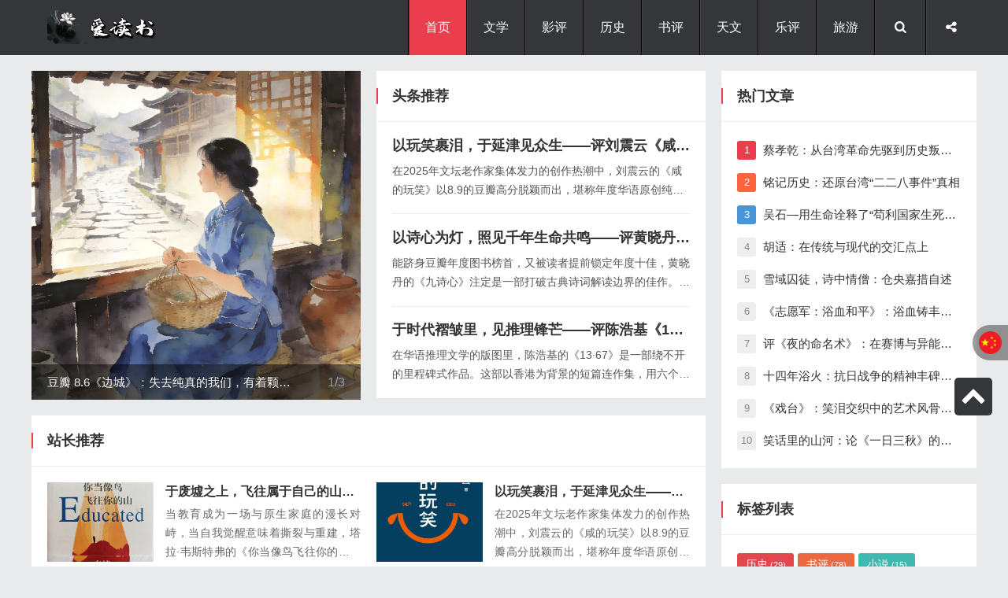

--- FILE ---
content_type: text/html; charset=utf-8
request_url: https://www.dushu263.com/tag/5623
body_size: 165
content:
<html><head><meta charset="utf-8" /><title>404</title><style>body{font-size:12px;color: #8f8f8f }</style></head><body>您访问的网页不存在（404）:页面将会在0秒后转向：https://www.dushu263.com/<script>setTimeout(function(){location.href = decodeURIComponent("https%3A%2F%2Fwww.dushu263.com%2F");},0); </script></body></html>

--- FILE ---
content_type: text/html; charset=utf-8
request_url: https://www.dushu263.com/
body_size: 13452
content:
<!DOCTYPE html>
<html lang="zh-CN">
<head>
<meta charset="UTF-8"/>
<meta http-equiv="Cache-Control" content="no-transform"/>
<meta http-equiv="Cache-Control" content="no-siteapp"/>
<meta http-equiv="X-UA-Compatible" content="IE=edge,chrome=1"/>
<meta name="viewport" content="width=device-width, initial-scale=1.0, maximum-scale=1.0"/>
<meta name="applicable-device" content="pc,mobile"/>
<meta http-equiv="Content-Language" content="zh-CN" />
<title>爱读书-一场心灵的旅行</title>
<link rel="stylesheet" href="https://www.dushu263.com/zb_users/theme/zbsixth/style/css/fontello.css"/>
<!--[if IE 7]><link rel="stylesheet" href="https://www.dushu263.com/zb_users/theme/zbsixth/style/css/fontello-ie7.css"><![endif]-->
<link rel="stylesheet" href="https://www.dushu263.com/zb_users/theme/zbsixth/style/css/animate.css"/>
<link rel="stylesheet" type="text/css" href="https://www.dushu263.com/zb_users/theme/zbsixth/style/css/swiper-bundle.css" media="screen"/>
<link rel="stylesheet" type="text/css" href="https://www.dushu263.com/zb_users/theme/zbsixth/style/style.css" media="screen"/>
<script type="text/javascript" src="https://www.dushu263.com/zb_users/theme/zbsixth/script/common.js"></script>
<script src="https://www.dushu263.com/zb_system/script/jquery-latest.min.js" type="text/javascript"></script>
<script src="https://www.dushu263.com/zb_system/script/zblogphp.js" type="text/javascript"></script>
<script src="https://www.dushu263.com/zb_system/script/c_html_js_add.php" type="text/javascript"></script>
<!--[if lt IE 9]>
<script type="text/javascript" src="https://www.dushu263.com/zb_users/theme/zbsixth/script/html5-css3.js"></script>
<![endif]-->
    <script src="https://www.dushu263.com/zb_users/plugin/dayuser/style/js/wind.js"></script>
<link rel="stylesheet" href="https://www.dushu263.com/zb_users/plugin/Jz52_translate/style/style.css?v1.0.7"><script src="https://www.dushu263.com/zb_users/plugin/Jz52_translate/script/translate.min.js?v3.12.0"></script><link rel="alternate" type="application/rss+xml" href="https://www.dushu263.com/feed.php" title="爱读书" />
<link rel="EditURI" type="application/rsd+xml" title="RSD" href="https://www.dushu263.com/zb_system/xml-rpc/?rsd" />
<link rel="wlwmanifest" type="application/wlwmanifest+xml" href="https://www.dushu263.com/zb_system/xml-rpc/wlwmanifest.xml" />
<link rel="canonical" href="https://www.dushu263.com/" />
</head>
<body>
<header id="header">
	<div class="inner">
				<h1 id="logo" class="nmp animated fadeInLeft">		
			<a href="https://www.dushu263.com/" title="爱读书" style="background-image: url(https://www.dushu263.com/zb_users/upload/2025/12/202512271766822359740865.png);"><i>爱读书</i></a>
		</h1>
				
		<nav id="nav">
			<ul class="nmp flex menu">
				<li id="nvabar-item-index"><a href="https://www.dushu263.com/">首页</a></li><li id="navbar-category-2"><a href="https://www.dushu263.com/category-2.html">文学</a></li><li id="navbar-category-1"><a href="https://www.dushu263.com/category-1.html">影评</a></li><li id="navbar-category-3"><a href="https://www.dushu263.com/category-3.html">历史</a></li><li id="navbar-category-4"><a href="https://www.dushu263.com/category-4.html">书评</a></li><li id="navbar-category-6"><a href="https://www.dushu263.com/category-6.html">天文</a></li><li id="navbar-category-7"><a href="https://www.dushu263.com/category-7.html">乐评</a></li><li id="navbar-category-8"><a href="https://www.dushu263.com/category-8.html">旅游</a></li>			</ul>
		</nav>		
		<div id="button">
			<ul class="nmp flex">
				<li class="schbtn" data-box="search">
					<i class="icon-search"></i>
				</li>
				<li class="sharebtn" data-box="share">
					<i class="icon-share"></i>
					<div class="drop">
						<p><a class="wb" href="javascript:void(0);" onclick="shareUrl('weibo');">分享微博</a></p>
						<p><a class="qq" href="javascript:void(0);" onclick="shareUrl('qq');">分享 QQ</a></p>
						<p><a class="wx" href="javascript:void(0);" onclick="shareUrl('weixin');">分享微信</a></p>
					</div>				
				</li>
				<li class="navbtn" data-box="nav">
					<i class="icon-menu"></i>
				</li>
			</ul>
		</div>
	</div>
    <div id="searchbar">
        <div class="flex inner">
            <div id="search">
                <form name="search" method="post" action="https://www.dushu263.com/zb_system/cmd.php?act=search">
                    <input type="text" class="text" name="q" id="edtSearch" value="" placeholder="输入关键词搜索..."/>
                    <button type="submit" name="submit" id="btnPost"><i class="icon-search"></i></button>
                </form>
            </div>
            <div class="rows_1" id="quick">
                <span>快捷搜索：</span>
                <a href="https://www.dushu263.com/tags-2.html" title="书评" target="_blank">书评</a><a href="https://www.dushu263.com/tags-24.html" title="网络小说" target="_blank">网络小说</a><a href="https://www.dushu263.com/tags-1.html" title="历史" target="_blank">历史</a><a href="https://www.dushu263.com/tags-5.html" title="小说" target="_blank">小说</a><a href="https://www.dushu263.com/tags-13.html" title="影评" target="_blank">影评</a><a href="https://www.dushu263.com/tags-30.html" title="乐评" target="_blank">乐评</a><a href="https://www.dushu263.com/tags-37.html" title="历史小说" target="_blank">历史小说</a>            </div>
        </div>
    </div>
</header><div id="container">
    <div class="flex inner">
                <main id="main">            
            <div class="flex mainbox">
                <div class="mza-box wow fadeIn" id="slides">
                    <div class="swiper">
                        <div class="swiper-wrapper">
                                                                                                                <div class="swiper-slide">
                                <a class="info" href="https://www.dushu263.com/post/725.html" target="_blank">
                                    <div class="thumbnail">
                                        <img alt="豆瓣 8.6《边城》：失去纯真的我们，有着颗懦弱的等待心" src="https://www.dushu263.com/zb_users/upload/2025/12/202512271766824510568587.png"/>
                                    </div>
                                                                        <h2 class="nmp rows_1 title">豆瓣 8.6《边城》：失去纯真的我们，有着颗懦弱的等待心</h2>
                                                                    </a>
                            </div>
                                                        <div class="swiper-slide">
                                <a class="info" href="https://www.dushu263.com/post/742.html" target="_blank">
                                    <div class="thumbnail">
                                        <img alt="方寸茶馆里的成都百年烟火" src="https://www.dushu263.com/zb_users/upload/2025/12/202512281766896514449033.webp"/>
                                    </div>
                                                                        <h2 class="nmp rows_1 title">方寸茶馆里的成都百年烟火</h2>
                                                                    </a>
                            </div>
                                                        <div class="swiper-slide">
                                <a class="info" href="https://www.dushu263.com/post/710.html" target="_blank">
                                    <div class="thumbnail">
                                        <img alt="乱世烽烟里的荆棘玫瑰：评《飘》的爱与挣扎" src="https://www.dushu263.com/zb_users/upload/2025/12/202512271766817765454317.jpeg"/>
                                    </div>
                                                                        <h2 class="nmp rows_1 title">乱世烽烟里的荆棘玫瑰：评《飘》的爱与挣扎</h2>
                                                                    </a>
                            </div>
                                                                                </div>
                        <div class="flex swiper-pagination"></div>
                    </div>
                </div>
                <section class="mza-box wow fadeIn" id="istop">
                    <h3 class="mza-name">头条推荐</h3>
                    			
                    <ul class="nmp">
                                                <li>
                            <h4 class="nmp rows_1 title"><a href="https://www.dushu263.com/post/751.html" target="_blank" title="以玩笑裹泪，于延津见众生——评刘震云《咸的玩笑》">以玩笑裹泪，于延津见众生——评刘震云《咸的玩笑》</a></h4>
                            <p class="rows_2">在2025年文坛老作家集体发力的创作热潮中，刘震云的《咸的玩笑》以8.9的豆瓣高分脱颖而出，堪称年度华语原创纯文学的...</p>
                        </li>
                                                <li>
                            <h4 class="nmp rows_1 title"><a href="https://www.dushu263.com/post/750.html" target="_blank" title="以诗心为灯，照见千年生命共鸣——评黄晓丹《九诗心》">以诗心为灯，照见千年生命共鸣——评黄晓丹《九诗心》</a></h4>
                            <p class="rows_2">能跻身豆瓣年度图书榜首，又被读者提前锁定年度十佳，黄晓丹的《九诗心》注定是一部打破古典诗词解读边界的佳作。这位80后...</p>
                        </li>
                                                <li>
                            <h4 class="nmp rows_1 title"><a href="https://www.dushu263.com/post/749.html" target="_blank" title="于时代褶皱里，见推理锋芒——评陈浩基《13·67》">于时代褶皱里，见推理锋芒——评陈浩基《13·67》</a></h4>
                            <p class="rows_2">在华语推理文学的版图里，陈浩基的《13·67》是一部绕不开的里程碑式作品。这部以香港为背景的短篇连作集，用六个倒叙的...</p>
                        </li>
                                                <li>
                            <h4 class="nmp rows_1 title"><a href="https://www.dushu263.com/post/723.html" target="_blank" title="元旦最佳旅游城市全攻略：暖冬避寒、冰雪狂欢任选">元旦最佳旅游城市全攻略：暖冬避寒、冰雪狂欢任选</a></h4>
                            <p class="rows_2">元旦三天小长假，是告别旧年、迎接新年的绝佳契机。无论是想逃离寒冬拥抱暖阳，还是想沉浸式体验冰雪童话，亦或是在古城烟火...</p>
                        </li>
                                            </ul>
                </section>
            </div>
                                    <section class="mza-box wow fadeInUp recommend">
                <h3 class="mza-name">站长推荐</h3>
                <ul class="nmp flex">				
                                                            <li>
                        <a class="flex" href="https://www.dushu263.com/post/752.html" target="_blank" title="于废墟之上，飞往属于自己的山——评《你当像鸟飞往你的山》">
                            <div class="thumbnail">
                                <img alt="于废墟之上，飞往属于自己的山——评《你当像鸟飞往你的山》" src="https://www.dushu263.com/zb_users/upload/2025/12/202512301767103836824964.webp"/>
                            </div>
                            <div class="info">
                                <h4 class="nmp rows_1 title">于废墟之上，飞往属于自己的山——评《你当像鸟飞往你的山》</h4>
                                <p class="rows_3">当教育成为一场与原生家庭的漫长对峙，当自我觉醒意味着撕裂与重建，塔拉·韦斯特弗的《你当像鸟飞往你的山》便不再是一本普通的自传，而是一部关于成长、救赎与重生的生命...</p>
                            </div>
                        </a>
                    </li>				
                                                            <li>
                        <a class="flex" href="https://www.dushu263.com/post/751.html" target="_blank" title="以玩笑裹泪，于延津见众生——评刘震云《咸的玩笑》">
                            <div class="thumbnail">
                                <img alt="以玩笑裹泪，于延津见众生——评刘震云《咸的玩笑》" src="https://www.dushu263.com/zb_users/upload/2025/12/202512301767102885766254.webp"/>
                            </div>
                            <div class="info">
                                <h4 class="nmp rows_1 title">以玩笑裹泪，于延津见众生——评刘震云《咸的玩笑》</h4>
                                <p class="rows_3">在2025年文坛老作家集体发力的创作热潮中，刘震云的《咸的玩笑》以8.9的豆瓣高分脱颖而出，堪称年度华语原创纯文学的巅峰之作。这部延续《一句顶一万句》《一日三秋...</p>
                            </div>
                        </a>
                    </li>				
                                                            <li>
                        <a class="flex" href="https://www.dushu263.com/post/711.html" target="_blank" title="跨越半个世纪的爱之史诗：评《霍乱时期的爱情》">
                            <div class="thumbnail">
                                <img alt="跨越半个世纪的爱之史诗：评《霍乱时期的爱情》" src="https://www.dushu263.com/zb_users/upload/2025/12/202512251766677251803553.jpeg"/>
                            </div>
                            <div class="info">
                                <h4 class="nmp rows_1 title">跨越半个世纪的爱之史诗：评《霍乱时期的爱情》</h4>
                                <p class="rows_3">加西亚·马尔克斯的《霍乱时期的爱情》，从来不是一部寻常的爱情小说。它以霍乱的隐喻开篇，将一场跨越半个多世纪的爱恋，铺展成一卷关于等待、执念与生命本质的恢弘画卷，...</p>
                            </div>
                        </a>
                    </li>				
                                                            <li>
                        <a class="flex" href="https://www.dushu263.com/post/713.html" target="_blank" title="于无声处听绝叫：被时代与命运吞噬的悲鸣">
                            <div class="thumbnail">
                                <img alt="于无声处听绝叫：被时代与命运吞噬的悲鸣" src="https://www.dushu263.com/zb_users/upload/2025/12/202512261766744382613740.jpeg"/>
                            </div>
                            <div class="info">
                                <h4 class="nmp rows_1 title">于无声处听绝叫：被时代与命运吞噬的悲鸣</h4>
                                <p class="rows_3">在社会派推理的谱系里，叶真中显的《绝叫》是一部后劲极强的作品。它以一场独居女子的离奇死亡案为引——案发现场，女子遗体腐烂不堪，十余只猫啃食尸身，最终也尽数饿死，...</p>
                            </div>
                        </a>
                    </li>				
                                    </ul>
            </section>
                                    
            <div class="mza-box">               
                <h3 class="mza-name">最新资讯</h3>               
                                                <article class="flex blogItem wow fadeIn">
	<div class="thumbnail">
		<a href="https://www.dushu263.com/post/723.html" title="元旦最佳旅游城市全攻略：暖冬避寒、冰雪狂欢任选" target="_blank">
			<img class="delay" alt="元旦最佳旅游城市全攻略：暖冬避寒、冰雪狂欢任选" src="https://www.dushu263.com/zb_users/upload/2025/12/202512271766821042126815.png"/>
		</a>
                <span>置顶推荐</span>
        	</div>
	<div class="info">
		<h2 class="nmp rows_1 title"><a href="https://www.dushu263.com/post/723.html" title="元旦最佳旅游城市全攻略：暖冬避寒、冰雪狂欢任选" target="_blank">元旦最佳旅游城市全攻略：暖冬避寒、冰雪狂欢任选</a></h2>
		<div class="flex meta">
			<span><i class="icon-user-circle-o"></i> 小悦</span>
			<span class="date"><i class="icon-calendar"></i> <time>2025-12-27 15:32:09</time></span>
			<span><i class="icon-eye"></i> 34</span>
			<span><i class="icon-commenting-o"></i> 0</span>
		</div>
		<div class="rows_4 excerpt">
			元旦三天小长假，是告别旧年、迎接新年的绝佳契机。无论是想逃离寒冬拥抱暖阳，还是想沉浸式体验冰雪童话，亦或是在古城烟火中感受岁月静好，这份攻略都能满足你。以下精选8座元旦必去城市，涵盖不同风格体验，附详细行程、美食住宿及出行贴士，助你轻松开启新年第一趟旅行。一、暖冬避寒篇：在20℃的暖阳里迎新适合人群：偏爱温暖气候、喜欢海滨/雨林风光，想轻松度假的游客1. 云南·西双版纳核心体验：傣寨风情、星光夜市烟火、雨林探险，元旦期间20℃左右的气温舒适宜人，仿佛闯入热...		</div>
	</div>
</article>                                                                <article class="flex blogItem wow fadeIn">
	<div class="thumbnail">
		<a href="https://www.dushu263.com/post/749.html" title="于时代褶皱里，见推理锋芒——评陈浩基《13·67》" target="_blank">
			<img class="delay" alt="于时代褶皱里，见推理锋芒——评陈浩基《13·67》" src="https://www.dushu263.com/zb_users/upload/2025/12/202512301767102024768390.webp"/>
		</a>
                <span>置顶推荐</span>
        	</div>
	<div class="info">
		<h2 class="nmp rows_1 title"><a href="https://www.dushu263.com/post/749.html" title="于时代褶皱里，见推理锋芒——评陈浩基《13·67》" target="_blank">于时代褶皱里，见推理锋芒——评陈浩基《13·67》</a></h2>
		<div class="flex meta">
			<span><i class="icon-user-circle-o"></i> 雨竹叶枫</span>
			<span class="date"><i class="icon-calendar"></i> <time>2025-12-30 21:40:03</time></span>
			<span><i class="icon-eye"></i> 6</span>
			<span><i class="icon-commenting-o"></i> 0</span>
		</div>
		<div class="rows_4 excerpt">
			在华语推理文学的版图里，陈浩基的《13·67》是一部绕不开的里程碑式作品。这部以香港为背景的短篇连作集，用六个倒叙的故事，串起了警察关振铎从1967年到2013年的职业生涯，也串起了一座城市半个世纪的风雨变迁。不同于传统推理小说聚焦案件本身的解谜快感，《13·67》的魅力，在于将推理的精巧与时代的厚重完美融合。故事采用倒叙结构，从2013年关振铎的暮年回溯至1967年他初出茅庐的时刻，时间的逆行恰似一场抽丝剥茧的溯源。每一个案件都不是孤立的谜题，而是镶嵌在...		</div>
	</div>
</article>                                                                <article class="flex blogItem wow fadeIn">
	<div class="thumbnail">
		<a href="https://www.dushu263.com/post/750.html" title="以诗心为灯，照见千年生命共鸣——评黄晓丹《九诗心》" target="_blank">
			<img class="delay" alt="以诗心为灯，照见千年生命共鸣——评黄晓丹《九诗心》" src="https://www.dushu263.com/zb_users/upload/2025/12/202512301767102437741638.webp"/>
		</a>
                <span>置顶推荐</span>
        	</div>
	<div class="info">
		<h2 class="nmp rows_1 title"><a href="https://www.dushu263.com/post/750.html" title="以诗心为灯，照见千年生命共鸣——评黄晓丹《九诗心》" target="_blank">以诗心为灯，照见千年生命共鸣——评黄晓丹《九诗心》</a></h2>
		<div class="flex meta">
			<span><i class="icon-user-circle-o"></i> 雨竹叶枫</span>
			<span class="date"><i class="icon-calendar"></i> <time>2025-12-30 21:46:02</time></span>
			<span><i class="icon-eye"></i> 7</span>
			<span><i class="icon-commenting-o"></i> 0</span>
		</div>
		<div class="rows_4 excerpt">
			能跻身豆瓣年度图书榜首，又被读者提前锁定年度十佳，黄晓丹的《九诗心》注定是一部打破古典诗词解读边界的佳作。这位80后江南大学教授跳出课本里“解析主旨”“阐明情感”的刻板框架，以九位横跨战国至明清的诗人为锚点，用灵动而深刻的笔触，让屈原、陶渊明、杜甫等文化符号重获血肉，让古典诗歌在当代焕发出全新的生命力。《九诗心》的“新气象”，首先源于其以生命解诗、以哲思贯文的独特视角。黄晓丹没有将诗歌当作孤立的文本进行考据堆砌，而是还原了九位诗人身处时代变局中的真实困境—...		</div>
	</div>
</article>                                                                <article class="flex blogItem wow fadeIn">
	<div class="thumbnail">
		<a href="https://www.dushu263.com/post/751.html" title="以玩笑裹泪，于延津见众生——评刘震云《咸的玩笑》" target="_blank">
			<img class="delay" alt="以玩笑裹泪，于延津见众生——评刘震云《咸的玩笑》" src="https://www.dushu263.com/zb_users/upload/2025/12/202512301767102885766254.webp"/>
		</a>
                <span>置顶推荐</span>
        	</div>
	<div class="info">
		<h2 class="nmp rows_1 title"><a href="https://www.dushu263.com/post/751.html" title="以玩笑裹泪，于延津见众生——评刘震云《咸的玩笑》" target="_blank">以玩笑裹泪，于延津见众生——评刘震云《咸的玩笑》</a></h2>
		<div class="flex meta">
			<span><i class="icon-user-circle-o"></i> 雨竹叶枫</span>
			<span class="date"><i class="icon-calendar"></i> <time>2025-12-30 21:53:14</time></span>
			<span><i class="icon-eye"></i> 6</span>
			<span><i class="icon-commenting-o"></i> 0</span>
		</div>
		<div class="rows_4 excerpt">
			在2025年文坛老作家集体发力的创作热潮中，刘震云的《咸的玩笑》以8.9的豆瓣高分脱颖而出，堪称年度华语原创纯文学的巅峰之作。这部延续《一句顶一万句》《一日三秋》叙事脉络的新作，将故事根植于熟悉的&quot;延津宇宙&quot;，用一场场命运的玩笑，织就了一幅饱含烟火气与生存智慧的当代世情长卷，也让刘震云的文学地图愈发厚重立体。作为&quot;延津宇宙&quot;的又一重要拼图，《咸的玩笑》最动人的魅力，在于将小人物的生存韧性与生活的荒诞本质揉碎在日常肌理...		</div>
	</div>
</article>                                                                <article class="flex blogItem wow fadeIn">
	<div class="thumbnail">
		<a href="https://www.dushu263.com/post/756.html" title="彩雾锁塘，荒诞映世——评苏童《好天气》" target="_blank">
			<img class="delay" alt="彩雾锁塘，荒诞映世——评苏童《好天气》" src="https://www.dushu263.com/zb_users/upload/2025/12/202512301767109300885513.jpg"/>
		</a>
        	</div>
	<div class="info">
		<h2 class="nmp rows_1 title"><a href="https://www.dushu263.com/post/756.html" title="彩雾锁塘，荒诞映世——评苏童《好天气》" target="_blank">彩雾锁塘，荒诞映世——评苏童《好天气》</a></h2>
		<div class="flex meta">
			<span><i class="icon-user-circle-o"></i> 雨竹叶枫</span>
			<span class="date"><i class="icon-calendar"></i> <time>2025-12-30 23:40:38</time></span>
			<span><i class="icon-eye"></i> 4</span>
			<span><i class="icon-commenting-o"></i> 0</span>
		</div>
		<div class="rows_4 excerpt">
			耗时11年打磨的47万字长篇《好天气》，是苏童写给那个荒诞时代的魔幻寓言。这部以“咸水塘”为精神地标的作品，用彩色烟雾笼罩的神秘水乡为舞台，让鬼魂与生人共处、童真与荒诞交织，在农耕文明与工业文明的碰撞中，剖开了人性的褶皱与历史的隐痛，延续了苏童标志性的叙事魔力，更完成了一场令人惊叹的艺术升级。《好天气》最独特的魅力，在于魔幻外壳与现实内核的完美咬合。苏童为咸水塘赋予了强烈的“聊斋气质”：夜间游弋的无头鬼鹅、能改变视觉的白蝴蝶、被鬼魂搅扰的市井日常，再加上虚...		</div>
	</div>
</article>                                                                <article class="flex blogItem wow fadeIn">
	<div class="thumbnail">
		<a href="https://www.dushu263.com/post/755.html" title="雪落东北，象藏岁月——评班宇新书《白象》" target="_blank">
			<img class="delay" alt="雪落东北，象藏岁月——评班宇新书《白象》" src="https://www.dushu263.com/zb_users/upload/2025/12/202512301767105821627847.webp"/>
		</a>
        	</div>
	<div class="info">
		<h2 class="nmp rows_1 title"><a href="https://www.dushu263.com/post/755.html" title="雪落东北，象藏岁月——评班宇新书《白象》" target="_blank">雪落东北，象藏岁月——评班宇新书《白象》</a></h2>
		<div class="flex meta">
			<span><i class="icon-user-circle-o"></i> 雨竹叶枫</span>
			<span class="date"><i class="icon-calendar"></i> <time>2025-12-30 22:43:00</time></span>
			<span><i class="icon-eye"></i> 6</span>
			<span><i class="icon-commenting-o"></i> 0</span>
		</div>
		<div class="rows_4 excerpt">
			从《冬泳》的寒风吹彻到《缓步》的暂离，班宇终究还是将叙事的锚点拉回了东北这片他最熟悉的土地。《白象》作为其第四部中短篇小说集，五篇气质相通的作品恰似一组咬合紧密的齿轮，在横跨1945年至今的时空里，以神秘的“白象”为引线，织就了一幅关于时代变迁、人性褶皱与命运羁绊的东北图景，既延续了班宇标志性的冷峻质感，又在叙事边界上完成了有力拓宽。《白象》最惊艳的突破，在于时空维度的纵深开拓。同名中篇作为集子的核心，以四万余字的篇幅串联起上海到东北的地理跨度，覆盖从20...		</div>
	</div>
</article>                                                                <article class="flex blogItem wow fadeIn">
	<div class="thumbnail">
		<a href="https://www.dushu263.com/post/754.html" title="以心为壤，培育永不落幕的盛夏——评加缪《我身上有个不可战胜的夏天》" target="_blank">
			<img class="delay" alt="以心为壤，培育永不落幕的盛夏——评加缪《我身上有个不可战胜的夏天》" src="https://www.dushu263.com/zb_users/upload/2025/12/202512301767105427784121.jpg"/>
		</a>
        	</div>
	<div class="info">
		<h2 class="nmp rows_1 title"><a href="https://www.dushu263.com/post/754.html" title="以心为壤，培育永不落幕的盛夏——评加缪《我身上有个不可战胜的夏天》" target="_blank">以心为壤，培育永不落幕的盛夏——评加缪《我身上有个不可战胜的夏天》</a></h2>
		<div class="flex meta">
			<span><i class="icon-user-circle-o"></i> 雨竹叶枫</span>
			<span class="date"><i class="icon-calendar"></i> <time>2025-12-30 22:34:33</time></span>
			<span><i class="icon-eye"></i> 5</span>
			<span><i class="icon-commenting-o"></i> 0</span>
		</div>
		<div class="rows_4 excerpt">
			“在隆冬，我终于发现了，我身上有一个不可战胜的夏天。”加缪这句穿透岁月的箴言，不仅是其散文集的灵魂标题，更是一份写给每个困于荒诞世界的生命宣言。这部收录《反与正》《婚礼集》《夏天集》的文集，跨越十七年光阴，将地中海的阳光与哲思熔铸一体，为现代人构筑了一座抵御迷茫的精神灯塔。这本书最动人的力量，在于让哲思回归感官，让希望扎根真实。加缪从未空谈抽象的乐观，而是将“夏天”的力量根植于最鲜活的身体体验：提帕萨被烈日晒得发烫的废墟、空气中浮动的苦艾清香、贾米拉风里裹...		</div>
	</div>
</article>                                                                <article class="flex blogItem wow fadeIn">
	<div class="thumbnail">
		<a href="https://www.dushu263.com/post/753.html" title="镜中芳华：一场时代幻梦的破碎与人性剖白" target="_blank">
			<img class="delay" alt="镜中芳华：一场时代幻梦的破碎与人性剖白" src="https://www.dushu263.com/zb_users/upload/2025/12/202512301767104728192109.webp"/>
		</a>
        	</div>
	<div class="info">
		<h2 class="nmp rows_1 title"><a href="https://www.dushu263.com/post/753.html" title="镜中芳华：一场时代幻梦的破碎与人性剖白" target="_blank">镜中芳华：一场时代幻梦的破碎与人性剖白</a></h2>
		<div class="flex meta">
			<span><i class="icon-user-circle-o"></i> 雨竹叶枫</span>
			<span class="date"><i class="icon-calendar"></i> <time>2025-12-30 22:25:05</time></span>
			<span><i class="icon-eye"></i> 6</span>
			<span><i class="icon-commenting-o"></i> 0</span>
		</div>
		<div class="rows_4 excerpt">
			电影《芳华》的片名，自带一层温柔的滤镜，它指向青春、理想与璀璨的岁月，可当镜头扫过文工团的排练厅、军营的操场，直至硝烟弥漫的战场，我们才惊觉，这部影片讲述的从不是一场盛放的青春，而是一群人被时代裹挟的命运，是“芳华”光环下，小人物无处遁形的窘迫与悲哀。文工团，是冯小刚精心搭建的一座时代乌托邦。在这里，有绚丽的舞台、整齐的舞步，有过年才能吃上的饺子，有寻常人望尘莫及的游泳池。它像一个精致的玻璃罩，将外界的粗粝隔绝在外，也让罩内的人，沉浸在“讴歌英雄”的幻觉里...		</div>
	</div>
</article>                                                                <article class="flex blogItem wow fadeIn">
	<div class="thumbnail">
		<a href="https://www.dushu263.com/post/752.html" title="于废墟之上，飞往属于自己的山——评《你当像鸟飞往你的山》" target="_blank">
			<img class="delay" alt="于废墟之上，飞往属于自己的山——评《你当像鸟飞往你的山》" src="https://www.dushu263.com/zb_users/upload/2025/12/202512301767103836824964.webp"/>
		</a>
        	</div>
	<div class="info">
		<h2 class="nmp rows_1 title"><a href="https://www.dushu263.com/post/752.html" title="于废墟之上，飞往属于自己的山——评《你当像鸟飞往你的山》" target="_blank">于废墟之上，飞往属于自己的山——评《你当像鸟飞往你的山》</a></h2>
		<div class="flex meta">
			<span><i class="icon-user-circle-o"></i> 雨竹叶枫</span>
			<span class="date"><i class="icon-calendar"></i> <time>2025-12-30 22:08:29</time></span>
			<span><i class="icon-eye"></i> 6</span>
			<span><i class="icon-commenting-o"></i> 0</span>
		</div>
		<div class="rows_4 excerpt">
			当教育成为一场与原生家庭的漫长对峙，当自我觉醒意味着撕裂与重建，塔拉·韦斯特弗的《你当像鸟飞往你的山》便不再是一本普通的自传，而是一部关于成长、救赎与重生的生命史诗。这部凭借真挚笔触与震撼故事风靡全球的作品，以个体的突围之路，叩击着每一个人关于“我是谁”的终极命题。这本书最具冲击力的力量，源于它真实到刺骨的叙事底色。十七岁前从未踏入教室的塔拉，成长在爱达荷州一座与世隔绝的大山里，父亲偏执狂热的宗教信仰、哥哥肖恩暴戾无常的虐待、家人对伤痛的漠视与粉饰，共同构...		</div>
	</div>
</article>                                                                <article class="flex blogItem wow fadeIn">
	<div class="thumbnail">
		<a href="https://www.dushu263.com/post/748.html" title="一场没有答案的自问——评陈绮贞《旅行的意义》" target="_blank">
			<img class="delay" alt="一场没有答案的自问——评陈绮贞《旅行的意义》" src="https://www.dushu263.com/zb_users/upload/2025/12/202512301767056109577489.jpeg"/>
		</a>
        	</div>
	<div class="info">
		<h2 class="nmp rows_1 title"><a href="https://www.dushu263.com/post/748.html" title="一场没有答案的自问——评陈绮贞《旅行的意义》" target="_blank">一场没有答案的自问——评陈绮贞《旅行的意义》</a></h2>
		<div class="flex meta">
			<span><i class="icon-user-circle-o"></i> 红颜</span>
			<span class="date"><i class="icon-calendar"></i> <time>2025-12-30 08:54:37</time></span>
			<span><i class="icon-eye"></i> 14</span>
			<span><i class="icon-commenting-o"></i> 0</span>
		</div>
		<div class="rows_4 excerpt">
			当陈绮贞清澈又略带怅惘的嗓音响起，木吉他简单干净的和弦流淌而出，《旅行的意义》便成了无数人藏在行囊里的心事。这首歌没有跌宕起伏的旋律，没有华丽繁复的编曲，却以近乎喃喃自语的追问，道尽了关于旅行与爱情、告别与成长的细腻心绪。“你看过了许多美景，你看过了许多美女”，开篇的歌词像是一份平铺直叙的清单，罗列着旅行中那些光鲜的片段，可紧接着的“你迷失在地图上每一道短暂的光阴”，瞬间便戳破了热闹背后的空洞。歌里的旅行，从来都不是单纯的打卡与奔赴，而是一场带着执念的逃离...		</div>
	</div>
</article>                                                                <article class="flex blogItem wow fadeIn">
	<div class="thumbnail">
		<a href="https://www.dushu263.com/post/747.html" title="于平凡里，见众生见自己——评朴树《平凡之路》" target="_blank">
			<img class="delay" alt="于平凡里，见众生见自己——评朴树《平凡之路》" src="https://www.dushu263.com/zb_users/upload/2025/12/202512301767055907815976.jpeg"/>
		</a>
        	</div>
	<div class="info">
		<h2 class="nmp rows_1 title"><a href="https://www.dushu263.com/post/747.html" title="于平凡里，见众生见自己——评朴树《平凡之路》" target="_blank">于平凡里，见众生见自己——评朴树《平凡之路》</a></h2>
		<div class="flex meta">
			<span><i class="icon-user-circle-o"></i> 红颜</span>
			<span class="date"><i class="icon-calendar"></i> <time>2025-12-30 08:50:57</time></span>
			<span><i class="icon-eye"></i> 9</span>
			<span><i class="icon-commenting-o"></i> 0</span>
		</div>
		<div class="rows_4 excerpt">
			当朴树带着《平凡之路》缓缓走来，那句“徘徊着的 在路上的”，瞬间便击中了无数人奔波的灵魂。这首歌没有激昂的高音，没有华丽的编曲，却凭借质朴的歌词与舒缓的旋律，成为了一代人的精神路标，道尽了关于成长、迷茫与和解的人生底色。前奏的吉他声干净又略带沧桑，像极了人生路上那些不疾不徐的脚步。“你要走吗 via via”，朴树的嗓音带着一丝沙哑的温柔，像是在询问听者，又像是在自问。歌词里满是对过往的回望：“曾经跨过山和大海，也穿过人山人海”，那是年少时的意气风发，是以...		</div>
	</div>
</article>                                                                <article class="flex blogItem wow fadeIn">
	<div class="thumbnail">
		<a href="https://www.dushu263.com/post/746.html" title="逐光而行的呐喊，藏在《夜空中最亮的星》里" target="_blank">
			<img class="delay" alt="逐光而行的呐喊，藏在《夜空中最亮的星》里" src="https://www.dushu263.com/zb_users/upload/2025/12/202512301767055757844177.jpeg"/>
		</a>
        	</div>
	<div class="info">
		<h2 class="nmp rows_1 title"><a href="https://www.dushu263.com/post/746.html" title="逐光而行的呐喊，藏在《夜空中最亮的星》里" target="_blank">逐光而行的呐喊，藏在《夜空中最亮的星》里</a></h2>
		<div class="flex meta">
			<span><i class="icon-user-circle-o"></i> 红颜</span>
			<span class="date"><i class="icon-calendar"></i> <time>2025-12-30 08:48:40</time></span>
			<span><i class="icon-eye"></i> 9</span>
			<span><i class="icon-commenting-o"></i> 0</span>
		</div>
		<div class="rows_4 excerpt">
			当逃跑计划的《夜空中最亮的星》前奏响起，清澈的吉他声裹挟着少年气的迷茫与倔强，瞬间便能将人拽入一段关于追寻与救赎的情绪里。这首诞生于2011年的歌，没有华丽的编曲炫技，没有晦涩的歌词雕琢，却凭借直白的倾诉与极具穿透力的旋律，成为了无数人青春里的精神注脚。“夜空中最亮的星，能否听清，那仰望的人，心底的孤独和叹息”，开篇的歌词便戳中了每个在黑夜里踽踽独行的人。生活里总有困顿的时刻，学业的压力、工作的迷茫、梦想的踉跄，都像浓得化不开的夜色，让人看不清前路。而这首...		</div>
	</div>
</article>                                                                <article class="flex blogItem wow fadeIn">
	<div class="thumbnail">
		<a href="https://www.dushu263.com/post/745.html" title="在《时光漫步》里，邂逅许巍的温柔与辽阔" target="_blank">
			<img class="delay" alt="在《时光漫步》里，邂逅许巍的温柔与辽阔" src="https://www.dushu263.com/zb_users/upload/2025/12/202512301767055602807954.jpeg"/>
		</a>
        	</div>
	<div class="info">
		<h2 class="nmp rows_1 title"><a href="https://www.dushu263.com/post/745.html" title="在《时光漫步》里，邂逅许巍的温柔与辽阔" target="_blank">在《时光漫步》里，邂逅许巍的温柔与辽阔</a></h2>
		<div class="flex meta">
			<span><i class="icon-user-circle-o"></i> 红颜</span>
			<span class="date"><i class="icon-calendar"></i> <time>2025-12-30 08:46:09</time></span>
			<span><i class="icon-eye"></i> 10</span>
			<span><i class="icon-commenting-o"></i> 0</span>
		</div>
		<div class="rows_4 excerpt">
			2002年，许巍带着《时光漫步》归来，这张专辑像是一场漫长跋涉后的驻足回望，褪去了《在别处》的迷茫焦灼与《那一年》的愤懑挣扎，多了几分温润通透的释然，也让无数在生活里奔波的人，找到了心灵的栖居之所。专辑开篇的《天鹅之旅》，鼓点沉稳有力，吉他旋律辽阔舒展，“我们是自由的孩子，如此深爱这世界”，许巍的歌声里没有了过去的嘶吼，取而代之的是一种坚定的温柔，仿佛在邀请听众一同踏上一场关于自由与热爱的旅程。紧接着的《完美生活》，前奏的吉他声清脆明亮，旋律轻快又带着些许...		</div>
	</div>
</article>                                                                <article class="flex blogItem wow fadeIn">
	<div class="thumbnail">
		<a href="https://www.dushu263.com/post/744.html" title="夏花永不凋零：《生如夏花》朴树歌声里的生命史诗" target="_blank">
			<img class="delay" alt="夏花永不凋零：《生如夏花》朴树歌声里的生命史诗" src="https://www.dushu263.com/zb_users/upload/2025/12/202512301767055359278548.jpeg"/>
		</a>
        	</div>
	<div class="info">
		<h2 class="nmp rows_1 title"><a href="https://www.dushu263.com/post/744.html" title="夏花永不凋零：《生如夏花》朴树歌声里的生命史诗" target="_blank">夏花永不凋零：《生如夏花》朴树歌声里的生命史诗</a></h2>
		<div class="flex meta">
			<span><i class="icon-user-circle-o"></i> 红颜</span>
			<span class="date"><i class="icon-calendar"></i> <time>2025-12-30 08:41:16</time></span>
			<span><i class="icon-eye"></i> 10</span>
			<span><i class="icon-commenting-o"></i> 0</span>
		</div>
		<div class="rows_4 excerpt">
			2003年的华语乐坛被流行情歌与偶像风潮裹挟，朴树却以《生如夏花》劈开浮华，将生命命题淬炼成穿越二十年的精神火种。这首歌从诞生之初就超越了普通流行曲的边界，成为一代人对抗虚无、拥抱存在的情感图腾。音乐层面，《生如夏花》完成了野性与诗性的完美交响。张亚东的编曲堪称神来之笔：12弦吉他的扫弦如荒原疾风开场，印度鼓与中国鼓的韵律碰撞出时空对话，弦乐在副歌处如潮水席卷，将个体咏叹升华为史诗般的壮阔。朴树沙哑却饱含金属质感的嗓音是灵魂所在，那句&quot;我是这耀眼...		</div>
	</div>
</article>                                                                <div class="pagenavi">
                    
  	<a title="‹‹" href="https://www.dushu263.com/"><span class="page">‹‹</span></a>
    	<span class="page now-page">1</span>
    	<a title="2" href="https://www.dushu263.com/page_2.html"><span class="page">2</span></a>
    	<a title="3" href="https://www.dushu263.com/page_3.html"><span class="page">3</span></a>
    	<a title="4" href="https://www.dushu263.com/page_4.html"><span class="page">4</span></a>
    	<a title="5" href="https://www.dushu263.com/page_5.html"><span class="page">5</span></a>
    	<a title="6" href="https://www.dushu263.com/page_6.html"><span class="page">6</span></a>
    	<a title="7" href="https://www.dushu263.com/page_7.html"><span class="page">7</span></a>
    	<a title="8" href="https://www.dushu263.com/page_8.html"><span class="page">8</span></a>
    	<a title="9" href="https://www.dushu263.com/page_9.html"><span class="page">9</span></a>
    	<a title="10" href="https://www.dushu263.com/page_10.html"><span class="page">10</span></a>
    	<a title="›" href="https://www.dushu263.com/page_2.html"><span class="page">›</span></a>
    	<a title="››" href="https://www.dushu263.com/page_75.html"><span class="page">››</span></a>
                  </div>
            </div>
        </main>
        <aside id="sidebar">

<section class="mza-box widget wow fadeInUp widget_mza_popular_posts">
		<h3 class="mza-name">热门文章</h3>
			<ul class="nmp">
				<li><a class="rows_1" href="https://www.dushu263.com/post/80.html" title="蔡孝乾：从台湾革命先驱到历史叛徒的复杂人生轨迹" target="_blank"><i>1</i>蔡孝乾：从台湾革命先驱到历史叛徒的复杂人生轨迹</a></li>
<li><a class="rows_1" href="https://www.dushu263.com/post/79.html" title="铭记历史：还原台湾“二二八事件”真相" target="_blank"><i>2</i>铭记历史：还原台湾“二二八事件”真相</a></li>
<li><a class="rows_1" href="https://www.dushu263.com/post/34.html" title="吴石—用生命诠释了“苟利国家生死以”的精神" target="_blank"><i>3</i>吴石—用生命诠释了“苟利国家生死以”的精神</a></li>
<li><a class="rows_1" href="https://www.dushu263.com/post/37.html" title="胡适：在传统与现代的交汇点上" target="_blank"><i>4</i>胡适：在传统与现代的交汇点上</a></li>
<li><a class="rows_1" href="https://www.dushu263.com/post/17.html" title="雪域囚徒，诗中情僧：仓央嘉措自述" target="_blank"><i>5</i>雪域囚徒，诗中情僧：仓央嘉措自述</a></li>
<li><a class="rows_1" href="https://www.dushu263.com/post/23.html" title="《志愿军：浴血和平》：浴血铸丰碑，和平映初心" target="_blank"><i>6</i>《志愿军：浴血和平》：浴血铸丰碑，和平映初心</a></li>
<li><a class="rows_1" href="https://www.dushu263.com/post/248.html" title="评《夜的命名术》：在赛博与异能间，剖开未来世界的人性谜题" target="_blank"><i>7</i>评《夜的命名术》：在赛博与异能间，剖开未来世界的人性谜题</a></li>
<li><a class="rows_1" href="https://www.dushu263.com/post/38.html" title="十四年浴火：抗日战争的精神丰碑与时代启示" target="_blank"><i>8</i>十四年浴火：抗日战争的精神丰碑与时代启示</a></li>
<li><a class="rows_1" href="https://www.dushu263.com/post/22.html" title="《戏台》：笑泪交织中的艺术风骨与时代寓言" target="_blank"><i>9</i>《戏台》：笑泪交织中的艺术风骨与时代寓言</a></li>
<li><a class="rows_1" href="https://www.dushu263.com/post/12.html" title="笑话里的山河：论《一日三秋》的魔幻与深情" target="_blank"><i>10</i>笑话里的山河：论《一日三秋》的魔幻与深情</a></li>
			</ul>
	</section>


<section class="mza-box widget wow fadeInUp divTags">
		<h3 class="mza-name">标签列表</h3>
			<ul class="nmp">
				<li><a title="历史" href="https://www.dushu263.com/tags-1.html">历史<span class="tag-count"> (29)</span></a></li>
<li><a title="书评" href="https://www.dushu263.com/tags-2.html">书评<span class="tag-count"> (78)</span></a></li>
<li><a title="小说" href="https://www.dushu263.com/tags-5.html">小说<span class="tag-count"> (15)</span></a></li>
<li><a title="散文" href="https://www.dushu263.com/tags-7.html">散文<span class="tag-count"> (8)</span></a></li>
<li><a title="人物" href="https://www.dushu263.com/tags-8.html">人物<span class="tag-count"> (5)</span></a></li>
<li><a title="电影" href="https://www.dushu263.com/tags-12.html">电影<span class="tag-count"> (6)</span></a></li>
<li><a title="影评" href="https://www.dushu263.com/tags-13.html">影评<span class="tag-count"> (15)</span></a></li>
<li><a title="邓红琼" href="https://www.dushu263.com/tags-17.html">邓红琼<span class="tag-count"> (4)</span></a></li>
<li><a title="诗歌" href="https://www.dushu263.com/tags-18.html">诗歌<span class="tag-count"> (5)</span></a></li>
<li><a title="网络小说" href="https://www.dushu263.com/tags-24.html">网络小说<span class="tag-count"> (32)</span></a></li>
<li><a title="书籍" href="https://www.dushu263.com/tags-25.html">书籍<span class="tag-count"> (4)</span></a></li>
<li><a title="剧评" href="https://www.dushu263.com/tags-27.html">剧评<span class="tag-count"> (4)</span></a></li>
<li><a title="歌曲" href="https://www.dushu263.com/tags-29.html">歌曲<span class="tag-count"> (6)</span></a></li>
<li><a title="乐评" href="https://www.dushu263.com/tags-30.html">乐评<span class="tag-count"> (14)</span></a></li>
<li><a title="文学" href="https://www.dushu263.com/tags-32.html">文学<span class="tag-count"> (6)</span></a></li>
<li><a title="历史小说" href="https://www.dushu263.com/tags-37.html">历史小说<span class="tag-count"> (9)</span></a></li>
<li><a title="明朝" href="https://www.dushu263.com/tags-47.html">明朝<span class="tag-count"> (5)</span></a></li>
<li><a title="韩国电影" href="https://www.dushu263.com/tags-60.html">韩国电影<span class="tag-count"> (6)</span></a></li>
<li><a title="专辑" href="https://www.dushu263.com/tags-64.html">专辑<span class="tag-count"> (4)</span></a></li>
<li><a title="民国" href="https://www.dushu263.com/tags-73.html">民国<span class="tag-count"> (5)</span></a></li>
<li><a title="音乐" href="https://www.dushu263.com/tags-93.html">音乐<span class="tag-count"> (5)</span></a></li>
<li><a title="民国历史" href="https://www.dushu263.com/tags-104.html">民国历史<span class="tag-count"> (7)</span></a></li>
<li><a title="穿越小说" href="https://www.dushu263.com/tags-117.html">穿越小说<span class="tag-count"> (6)</span></a></li>
<li><a title="评论" href="https://www.dushu263.com/tags-154.html">评论<span class="tag-count"> (5)</span></a></li>
<li><a title="穿越" href="https://www.dushu263.com/tags-179.html">穿越<span class="tag-count"> (9)</span></a></li>
			</ul>
	</section>


<section class="mza-box widget wow fadeInUp divArchives">
		<h3 class="mza-name">文章归档</h3>
			<ul class="nmp">
				<li><a title="2025年12月" href="https://www.dushu263.com/date-2025-12.html">2025年12月 (185)</a></li>
<li><a title="2025年11月" href="https://www.dushu263.com/date-2025-11.html">2025年11月 (364)</a></li>
<li><a title="2025年10月" href="https://www.dushu263.com/date-2025-10.html">2025年10月 (201)</a></li>
			</ul>
	</section>


<section class="mza-box widget wow fadeInUp widget_mza_rand_posts">
		<h3 class="mza-name">随机文章</h3>
			<ul class="nmp">
				<li><a class="flex" href="https://www.dushu263.com/post/18.html" target="_blank"><figure class="thumbnail"><img src="https://www.dushu263.com/zb_users/upload/2025/10/202510051759629255270341.jpg" alt="诗歌《心中的书架》"/></figure><div class="text"><h4 class="nmp rows_2 title">诗歌《心中的书架》</h4><div class="meta"><i class="icon-calendar"></i>2025-10-05 09:50:22</div></div></a></li>
<li><a class="flex" href="https://www.dushu263.com/post/42.html" target="_blank"><figure class="thumbnail"><img src="https://www.dushu263.com/zb_users/upload/2025/10/202510131760321596561797.png" alt="《三万里河东入海》：全球化语境下的都市精神图谱"/></figure><div class="text"><h4 class="nmp rows_2 title">《三万里河东入海》：全球化语境下的都市精神图谱</h4><div class="meta"><i class="icon-calendar"></i>2025-10-13 10:10:26</div></div></a></li>
<li><a class="flex" href="https://www.dushu263.com/post/53.html" target="_blank"><figure class="thumbnail"><img src="https://www.dushu263.com/zb_users/upload/2025/10/202510171760706623871326.jpg" alt="洛水惊鸿，千古怅惘：《洛神赋》里的美与遗憾"/></figure><div class="text"><h4 class="nmp rows_2 title">洛水惊鸿，千古怅惘：《洛神赋》里的美与遗憾</h4><div class="meta"><i class="icon-calendar"></i>2025-10-17 21:02:42</div></div></a></li>
<li><a class="flex" href="https://www.dushu263.com/post/69.html" target="_blank"><figure class="thumbnail"><img src="https://www.dushu263.com/zb_users/upload/2025/10/202510181760788286540216.png" alt="矮墙上的绿藤，缠着旧时光"/></figure><div class="text"><h4 class="nmp rows_2 title">矮墙上的绿藤，缠着旧时光</h4><div class="meta"><i class="icon-calendar"></i>2025-10-18 19:45:11</div></div></a></li>
<li><a class="flex" href="https://www.dushu263.com/post/87.html" target="_blank"><figure class="thumbnail"><img src="https://www.dushu263.com/zb_users/upload/2025/10/202510221761119553342341.jpg" alt="明成祖朱棣三子：权力棋局中的不同人生轨迹"/></figure><div class="text"><h4 class="nmp rows_2 title">明成祖朱棣三子：权力棋局中的不同人生轨迹</h4><div class="meta"><i class="icon-calendar"></i>2025-10-22 15:51:38</div></div></a></li>
<li><a class="flex" href="https://www.dushu263.com/post/97.html" target="_blank"><figure class="thumbnail"><img src="https://www.dushu263.com/zb_users/upload/2025/10/202510231761176839972900.jpg" alt="污泥生玉蕊，君子寄清魂——《爱莲说》的精神内核与文化穿透力"/></figure><div class="text"><h4 class="nmp rows_2 title">污泥生玉蕊，君子寄清魂——《爱莲说》的精神内核与文化穿透力</h4><div class="meta"><i class="icon-calendar"></i>2025-10-23 07:42:26</div></div></a></li>
<li><a class="flex" href="https://www.dushu263.com/post/110.html" target="_blank"><figure class="thumbnail"><img src="https://www.dushu263.com/zb_users/upload/2025/10/202510231761202438772068.jpg" alt="滕王阁上的锦绣辞章与少年意气——品《滕王阁序》"/></figure><div class="text"><h4 class="nmp rows_2 title">滕王阁上的锦绣辞章与少年意气——品《滕王阁序》</h4><div class="meta"><i class="icon-calendar"></i>2025-10-23 14:51:19</div></div></a></li>
<li><a class="flex" href="https://www.dushu263.com/post/114.html" target="_blank"><figure class="thumbnail"><img src="https://www.dushu263.com/zb_users/upload/2025/10/202510231761208053479798.jpg" alt="《毕正明的证明》：扒开时代缝隙，看见热血与正义的注脚"/></figure><div class="text"><h4 class="nmp rows_2 title">《毕正明的证明》：扒开时代缝隙，看见热血与正义的注脚</h4><div class="meta"><i class="icon-calendar"></i>2025-10-23 16:24:49</div></div></a></li>
<li><a class="flex" href="https://www.dushu263.com/post/123.html" target="_blank"><figure class="thumbnail"><img src="https://www.dushu263.com/zb_users/upload/2025/10/202510241761286448457905.jpg" alt="小说:风里的长发和未说出口的话"/></figure><div class="text"><h4 class="nmp rows_2 title">小说:风里的长发和未说出口的话</h4><div class="meta"><i class="icon-calendar"></i>2025-10-24 14:13:09</div></div></a></li>
<li><a class="flex" href="https://www.dushu263.com/post/129.html" target="_blank"><figure class="thumbnail"><img src="https://www.dushu263.com/zb_users/upload/2025/10/202510241761310879487744.jpg" alt="木星：太阳系的“气态巨人”与宇宙演化的关键密码"/></figure><div class="text"><h4 class="nmp rows_2 title">木星：太阳系的“气态巨人”与宇宙演化的关键密码</h4><div class="meta"><i class="icon-calendar"></i>2025-10-24 20:59:39</div></div></a></li>
			</ul>
	</section>


<section class="mza-box widget wow fadeInUp divContorPanel">
		<h3 class="mza-name">控制面板</h3>
		    <div class="textwidget">
        <span class="cp-hello">您好，欢迎到访网站！</span><br/><span class="cp-login"><a href="https://www.dushu263.com/zb_system/cmd.php?act=login">登录后台</a></span>&nbsp;&nbsp;<span class="cp-vrs"><a href="https://www.dushu263.com/zb_system/cmd.php?act=misc&amp;type=vrs">查看权限</a></span>        </div>
	</section>


</aside>            </div>
</div>

<footer>    
        <section class="wow fadeIn" id="friendlinks">
        <div class="inner">
            <div class="flex top">
                <h2 class="nmp name">
                    友情链接
                </h2>
                <span>申请链接请发邮件200768998@QQ.com</span>             </div>
            <ul class="nmp flex">
                <li class="link-item"><a href="https://www.hn100.vip/" target="_blank" title="">天地之间</a></li>            </ul>
        </div>
    </section>
        <div id="footer">
        <div class="flex inner">
            <div id="copyright">
              Copyright 爱读书 dushu263.com Rights Reserved.<p>
    <a href="https://beian.miit.gov.cn/" target="_blank">豫ICP备17030667号</a>
</p>
<script charset="UTF-8" id="LA_COLLECT" src="//sdk.51.la/js-sdk-pro.min.js"></script>
<script>LA.init({id:"Ky4nXXxIgE3Pyxkt",ck:"Ky4nXXxIgE3Pyxkt"})</script> Powered By <a href="https://www.dushu263.com/" target="_blank">www.dushu263.com</a>. Theme By <a href="https://www.hn100.vip/" title="天地之中" target="_blank">天地之中</a>  
            </div>
            <div id="other">
                <script>
var _hmt = _hmt || [];
(function() {
  var hm = document.createElement("script");
  hm.src = "https://hm.baidu.com/hm.js?87207bdee2d07116193c6292f9687706";
  var s = document.getElementsByTagName("script")[0]; 
  s.parentNode.insertBefore(hm, s);
})();
</script>
 /                                             </div>
        </div>
    </div>    
    <div class="delay flex" id="back"><i class="icon-up-open"></i></div>
    <div id="share">
        <div class="flex wrap">		
            <div class="qrcode" id="qr"></div>
            <div class="nmp text">
                <p>手机微信扫描二维码，点击右上角 ··· 按钮</p>
                <p>分享到微信好友或朋友圈</p>
            </div>
        </div>
    </div>
</footer>
<script type="text/javascript" src="https://www.dushu263.com/zb_users/theme/zbsixth/script/swiper-bundle.min.js"></script>
<script>
	var _url = 'https://www.dushu263.com/';
</script>
<script type="text/javascript" src="https://www.dushu263.com/zb_users/theme/zbsixth/script/qrcode.min.js"></script>
<script type="text/javascript" src="https://www.dushu263.com/zb_users/theme/zbsixth/script/muziang.js"></script>
<script type="text/javascript">
new QRCode(document.getElementById('qr'), 'https://www.dushu263.com/');
</script>
    <script src="https://www.dushu263.com/zb_users/plugin/dayuser/style/js/frontend.js"></script>
<script src="https://www.dushu263.com/zb_users/plugin/Jz52_translate/script/Jz52_translate.js?v1.0.7"></script><script>translate.listener.start();translate.language.setLocal("chinese_simplified");translate.selectLanguageTag.show = false;translate.service.use("client.edge");translate.language.setUrlParamControl("lang");translate.execute();</script><script src="https://www.dushu263.com/zb_users/plugin/Jz52_translate/script/Jz52_click.js?v1.0.7"></script><style>.visitor span:first-child { margin-right:10px; }</style><p class='visitor'><span>您是本站第1091244名访客</span> <span>今日有0篇新文章/评论</span></p>
</body>
</html><!--32.17 ms , 22 queries , 1748kb memory , 0 error-->

--- FILE ---
content_type: text/css
request_url: https://www.dushu263.com/zb_users/theme/zbsixth/style/style.css
body_size: 6323
content:
/*
Theme Name:zbsixth
Theme Autor:https://www.boke8.net/
*/
:root{
    --theme-color:#343639;
    --font-color:#333;
    --main-color:#EA3D4E;
}
*{-webkit-tap-highlight-color:transparent;-moz-box-sizing:border-box;-webkit-box-sizing:border-box;-o-box-sizing:border-box;-ms-box-sizing:border-box;box-sizing:border-box;}
*:before,*:after{box-sizing:border-box;}
@media (min-width:1025px){
    ::-webkit-scrollbar{width:0.06rem;height:0.12rem;background-color:#fff;}
    ::-webkit-scrollbar-thumb{background-color:var(--main-color);border-radius:0.2rem;}
}
html{-webkit-text-size-adjust:none;font-size:calc(100vw/19.2);scroll-behavior:initial;}
@media only screen and (max-width:1900px){

    /*1900px*/
    html{font-size:100px;}
}
@media only screen and (max-width:1706px){

    /*1706px*/
    html{font-size:calc(100vw/17.6);}
}
@media only screen and (max-width:1280px){

    /*1280px*/
    html{font-size:calc(100vw/12.8);}
}
@media only screen and (max-width:1024px){

    /*1024px*/
    html{font-size:calc(100vw/10.24);}
}
@media only screen and (max-width:750px){

    /*750px*/
    html{font-size:calc(180vw/7.5);}
}
article,aside,details,figcaption,figure,footer,header,main,nav,section{display:block;}
html,body,div,pre,code,form,fieldset,legend,input,textarea,blockquote,th,td,button,article,aside,details,figcaption,figure,footer,header,hgroup,menu,nav,section,main,.nmp,.nmp p,.nmp dt,.nmp dd,.nmp li,.nmp ul,.mmp ol{margin:0;padding:0;}
body{background-color:#E9EAEC;color:var(--font-color);font:0.16rem/1.875em "Microsoft Yahei",Arial;overflow-x:hidden;word-wrap:break-word;overflow-wrap:break-word;hyphens:auto;}

/*table*/
table{background-color:transparent;border-spacing:0;border-collapse:collapse;width:100%;border-top:1px solid #ddd;border-left:1px solid #ddd;box-sizing:border-box;}
table th{background-color:#f8f8f8;text-align:center;box-sizing:border-box;}
table td,table th{padding:0.1rem;border:1px solid #ddd;box-sizing:border-box;}

/*a*/
a{text-decoration:none;outline:none;color:var(--font-color);}
a:focus{outline:none;-moz-outline:none;}
a:hover{color:var(--main-color);}
a img{border:none;}

/*li*/
.nmp li{list-style:none;}

/*img*/
img,video{vertical-align:middle;max-width:100%;}

/*form*/
select,input,textarea,button{border-radius:0;-webkit-border-radius:0;background:none;border:none;margin:0;padding:0;outline:none;font-family:inherit;font-size:1em;}
textarea{resize:none;}
input:focus{outline:none;}
input::-moz-placeholder{opacity:1;color:#ccc;}
input:-moz-placeholder{opacity:1;color:#ccc;}
input::-webkit-input-placeholder{opacity:1;color:#ccc;}
input:-ms-input-placeholder{opacity:1;color:#ccc;}
textarea::-moz-placeholder{opacity:1;color:#ccc;}
textarea:-moz-placeholder{opacity:1;color:#ccc;}
textarea::-webkit-input-placeholder{opacity:1;color:#ccc;}
textarea:-ms-input-placeholder{opacity:1;color:#ccc;}

/*rows*/
[class*=rows_]{display:-webkit-box;-webkit-box-orient:vertical;text-overflow:ellipsis;overflow:hidden;}
.rows_1{display:block;white-space:nowrap;}
.rows_2{line-clamp:2;-webkit-line-clamp:2;}
.rows_3{line-clamp:3;-webkit-line-clamp:3;}
.rows_4{line-clamp:4;-webkit-line-clamp:4;}
.rows_5{line-clamp:5;-webkit-line-clamp:5;}

/*flex*/
.flex{display:-webkit-box;display:-moz-box;display:-webkit-flex;display:-moz-flex;display:-ms-flexbox;display:flex;--align:center;align-items:var(--align);--justify:space-between;justify-content:var(--justify);--wrap:wrap;flex-wrap:var(--wrap);}

/*mza-box*/
.mza-box{background-color:#fff;overflow:hidden;position:relative;margin-bottom:0.2rem;}

/*mza-name*/
.mza-name{font-size:0.18rem;line-height:1.35em;border-bottom:1px solid #eee;margin:0;padding:0.2rem;position:relative;}
.mza-name:before{width:0.112em;height:1.125em;background-color:var(--main-color);content:'';display:block;position:absolute;left:0;top:50%;transform:translateY(-50%);}

/*inner*/
.inner{width:93.75%;max-width:16rem;margin:0 auto;}

/*clearfix*/
.clearfix{clear:both;overflow:hidden;width:100%;}
.clearfix:after{display:block;content:'';width:100%;clear:both;overflow:hidden;}

/*delay*/
.delay{--property:all;--delay:0.3s;transition:var(--property) var(--delay);}

/*thumbnail*/
.thumbnail{position:relative;overflow:hidden;}
.thumbnail:after{display:block;content:'';padding-bottom:75%;}
.thumbnail a,.thumbnail img{display:block;position:absolute;left:0;top:0;width:100%;height:100%;transition:all 0.3s;}
.thumbnail img{object-fit:cover;}
.thumbnail:hover img{transform:scale(1.05);}

/*warning*/
.warning{font-size:0.13rem;color:#999;line-height:2em;}

/*banner*/
.banner{clear:both;overflow:hidden; width: 100%;}
.banner img{width:100%;height:auto;display:block;}
.banner a{display:block;overflow:hidden;}

/*header*/
#header{background-color:var(--theme-color);width:100%;position:sticky;top:0;z-index:9;}
#header > .inner{display:table;table-layout:fixed;position:relative;z-index:2;}

/*logo*/
#logo{width:2.2rem;display:table-cell;vertical-align:middle;position:relative;z-index:8;}
#logo a{display:block;background:no-repeat left center;background-size:contain;padding-bottom:22.5%;overflow:hidden;position:relative;}
#logo i{display:block;position:absolute;left:0;top:0;width:100%;height:100%;text-indent:-9999em;overflow:hidden;}

/*button*/
#button{display:table-cell;vertical-align:middle;width:1.5rem;}
#button ul{border-left:1px solid #000;--align:flex-start;--wrap:nowrap;}
#button li{line-height:0.8rem;color:#fff;border-right:1px solid #000;border-left:1px solid #444;position:relative;flex-grow:1;cursor:pointer;width:50%;text-align:center;}
#button li:last-child {border-right:none;}
#button li:nth-child(2) {border-right-width:0;}
#button .active{box-shadow:0px 0px 0.07rem #000;}
#button .navbtn{display:none;}
#button .drop{position:absolute;top:100%;right:-2px;z-index:-1;min-width:100%;white-space:nowrap;background-color:#fff;border:1px solid #E9E9E9;padding:0.1rem 0.2rem;display:none;}
#button .drop a{display:block;color:var(--font-color);line-height:2em;font-size:0.14rem;padding:0.05rem 0;background:no-repeat left center;padding-left:1.43em;background-size:1.143em auto;}
#button .drop a:hover{color:var(--main-color);}
#button .drop .wb{background-image:url(images/icon_wb.png);}
#button .drop .wx{background-image:url(images/icon_wx.png);}
#button .drop .qq{background-image:url(images/icon_qq.png);}

/*share*/
#share{position:fixed;left:0;top:0;width:100%;height:100%;background-color:#333;z-index:10;display:none;}
#share .wrap{width:100%;height:100%;flex-direction:column;--justify:center;}
#share .qrcode{background-color:#fff;padding:0.2rem;margin-bottom:0.3rem;}
#share img{display:block;width:100%;height:auto;}
#share .text{text-align:center;font-size:0.2rem;line-height:1.5em;color:#fff;}

/*searchbar*/
#searchbar{background-color:#F5F5F5;width:100%;padding:0.2rem 0;position:absolute;left:0;top:100%;display:none;}

/*search*/
#search{width:46%;}
#search form{display:block;position:relative;padding-right:3em;}
#search .text{background-color:#fff;border:1px solid #ddd;height:2.5em;line-height:1.5em;padding:0.5em 1em;width:100%;display:block;border-radius:3px;}
#search button{border:none;background-color:var(--theme-color);color:#fff;cursor:pointer;border-radius:3px;position:absolute;right:0;top:0;height:100%;width:2.5em;}

/*quick*/
#quick{width:50%;line-height:2em;font-size:0.875em;white-space:nowrap;overflow:hidden;text-overflow:ellipsis;padding:0.05rem 0;color:#888;}
#quick a {margin-right:0.75em;}
#quick a:not(:hover){color:#555;}

/*nav*/
#nav{display:table-cell;vertical-align:middle;position:relative;z-index:8;}
#nav .menu{--justify:flex-end;}
#nav .menu > li{line-height:0.8rem;color:#fff;border-right:1px solid #000;border-left:1px solid #444;position:relative;}
#nav .menu > li:first-child:before{border-left:1px solid #000;display:block;height:100%;content:'';position:absolute;right:100%;top:0;margin-right:1px;}
#nav .menu > li:last-child{border-right:none;}
#nav a{color:#fff;padding:0 0.2rem;display:block;}
#nav a:hover,#nav .on > a{background-color:var(--main-color);}
#nav li ul{position:absolute;left:50%;top:100%;min-width:100%;transform:translateX(-50%);border-radius:0 0 0.03rem 0.03rem;background-color:var(--theme-color);overflow:hidden;border-top:1px solid #000;z-index:9;display:none;}
#nav li li{line-height:1.5em;font-size:0.875em;text-align:center;border-bottom:1px solid #000;border-top:1px solid #444;}
#nav li li a{padding:0.1rem 1em;white-space:nowrap;}
#nav li em{display:none;}

/*404*/
.error404{background:#fff url(images/bg404.png) repeat left top;overflow:hidden;flex-direction:column;min-height:calc(100vh - 1.58rem);padding:5vh 0;--justify:center;}
.error404 .figure{margin-bottom:0.5rem;}
.error404 .figure img{width:3rem;max-width:100%;height:auto;display:block;}
.error404 .tips{text-align:center;}
.error404 .title{font-size:0.28rem;color:var(--main-color);line-height:1.5em;margin-bottom:0.3rem;}

/*container*/
#container{padding:0.2rem 0; min-height:calc(100vh - 1.45rem);}
#container .inner{--align:flex-start;}

/*breadcrumb*/
.breadcrumb{font-size:0.14rem;color:#666;padding:0.2rem;border-bottom:1px solid #eee;position:relative;line-height:1.7357em;}
.breadcrumb:before{width:0.03rem;height:0.2rem;background-color:var(--main-color);position:absolute;left:0;top:50%;transform:translateY(-50%);display:block;content:'';}

/*main*/
#main{width:calc(73% - 0.2rem);}
.mainbox{--align:flex-start;}

/*focus*/
#slides{width:calc(50% - 0.1rem);position:relative;}
#slides .info{display:block;overflow:hidden;position:relative;}
#slides .thumbnail:after {padding-bottom: 100%;}
#slides .title{position:absolute;width:100%;padding:0.5em 0.8rem 0.5em 0.2rem;left:0;bottom:0;background-color:rgba(0,0,0,.5);color:#fff;text-shadow:0 -1px 0 rgba(0,0,0,.3);font-size:0.15rem;line-height:2em;font-weight:normal; z-index: 2;}
#slides .swiper-pagination{right:0.2rem;bottom:0;z-index:5;height:0.45rem;color:rgba(255,255,255,0.5);}

/*istop*/
#istop{width:calc(50% - 0.1rem);}
#istop ul{padding:0 0.2rem;}
#istop li{border-top:1px solid #eee;padding:0.2rem 0;}
#istop li:first-child{border-top:none;}
#istop .title{font-size:0.18rem;line-height:1.35em;margin-bottom:0.1062rem;}
#istop p{font-size:0.14rem;line-height:1.75em;height:3.5em;color:#555;}

/*section*/
.blogItem{padding:0.2rem;overflow:hidden;border-bottom:1px solid #eee;}
.blogItem .title{font-size:0.22rem;line-height:1.5em;margin-bottom:0.1rem;}
.blogItem .title strong{color:#f00;}
.blogItem .thumbnail{width:2.8rem;}
.blogItem .thumbnail span{position:absolute;left:0;top:0;padding:0 5px;font-size:0.12rem;background-color:rgba(71,150,216,.7);color:#fff;}
.blogItem .info{width:calc(100% - 3rem);}
.blogItem .meta{border-bottom:1px solid #eee;padding-bottom:0.1rem;margin-bottom:0.1rem;color:#999;--justify:flex-start;}
.blogItem .meta span{font-size:0.13rem;line-height:2em;display:block;margin-right:0.2rem;}
.blogItem .meta span:last-child{margin-right:0;}
.blogItem .excerpt{color:#555;height:7.5em;}

/*post*/
.post{padding:0.35rem 0.2rem;overflow:hidden;}
.post .box{border-top:1px solid #eee;padding:0.2rem 0;}
.post .name{border:none;font-size:0.18rem;line-height:1.35em;color:var(--font-color);padding-left:0.3rem;position:relative;margin-bottom:0.15rem;}
.post .name i{position:absolute;left:0;top:0;}

/*postTitle*/
.postname{font-size:0.28rem;line-height:1.5em;margin-bottom:0.2rem;}
.postname.center{text-align:center;}

/*postmeta*/
.postmeta{margin-bottom:0.2rem;border-bottom:1px solid #efefef;padding-bottom:0.1rem;--justify:flex-start;}
.postmeta span{font-size:0.14rem;line-height:2em;color:#666;margin-right:0.2rem;display:block;}
.postmeta span:last-child{margin-right:0;}

/*entry*/
.entry{overflow:hidden;margin-bottom:0.2rem;}
.entry *{line-height:1.875em;}
.entry h1,.entry h2,.entry h3,.entry h4,.entry h5,.entry h6{border-left:0.03rem solid var(--main-color);padding-left:0.15rem;}
.entry blockquote{overflow:hidden;border:1px solid #eee;border-left:0.04rem solid #eee;background-color:#F5F5F5;color:#777;padding:1em;overflow:hidden;margin:1em 2em;border-radius:0.04rem;}
.entry a{color:var(--main-color);}
.entry a:hover{text-decoration:underline;}
.entry img,.entry video{height:auto!important;}
.entry hr{clear:both;border:none;border-bottom:1px solid #eee;}

/*posttags*/
.posttags{font-size:0.14rem;color:#888;line-height:2em;margin-bottom:0.2rem;}
.posttags a{color:#888;margin-right:0.2rem;}
.posttags a:last-child{margin-right:0;}
.posttags a:hover{color:var(--main-color);}

/*postnavi*/
.postnavi{margin-bottom:0.2rem;font-size:0.15rem;line-height:2em;}
.postnavi > div{max-width:47%;}
.postnavi .next{text-align:right;}
.postnavi i{font-style:normal;font-family:'宋体';}
.postnavi a{color:#555;}
.postnavi a:hover{color:var(--main-color);}

/*morepost*/
.morepost li{line-height:1.875em;font-size:0.15rem;margin-bottom:0.1rem;}
.morepost li:last-child{margin-bottom:0;}
.morepost time{display:block;position:absolute;right:0;top:0;font-size:0.875em;color:#888;}
.morepost a{position:relative;padding-right:6em;}
.morepost a:hover time{color:var(--main-color);}

/*related-pic*/
.related ul{overflow:hidden;width:calc(100% + 0.2rem);}
.related li{width:25%;padding-right:0.2rem;}
.related li:nth-child(n+5){margin-top:0.2rem;}
.related .title{text-align:center;font-size:0.15rem;line-height:1.75em;font-weight:normal;margin-top:0.1rem;}

/*commentslist*/
.commentslist li{margin-bottom:0.2rem;border:1px solid #eee;padding:0.15rem;border-radius:0.03rem;background-color:#fefefe;}
.commentslist li .wrap{position:relative;}
.commentslist .gravatar{float:left;width:0.5rem;height:0.5rem;border-radius:0.03rem;overflow:hidden;}
.commentslist .gravatar img{width:100%;height:100%;display:block;object-fit:cover;}
.commentslist .info{margin-left:0.65rem;overflow:hidden;}
.commentslist .author{font-size:0.15rem;line-height:1.5em;font-weight:bold;}
.commentslist .meta{font-size:0.13rem;color:#888;margin-bottom:0.05rem;}
.commentslist li li{margin-top:0.15rem;background-color:#fff;}
.commentslist #divcommentpost{margin-top:0.2rem;}

/*comment-form*/
#divcommentpost .item{margin-bottom:0.15rem;overflow:hidden;}
#divcommentpost label{color:#555;display:block;float:left;line-height:2.5em;}
#divcommentpost .input{overflow:hidden;margin-left:3em;position:relative;}
#divcommentpost .text{padding:0.5em 1em;width:100%;height:2.5em;line-height:1.5em;display:block;border:1px solid #dedede;border-radius:0.03rem;}
#divcommentpost .text:focus{outline:none;}
#divcommentpost textarea.text{height:7.5em;resize:vertical;}
#divcommentpost .verify img{display:block;position:absolute;right:0.05rem;top:50%;transform:translateY(-50%);height:0.3rem;width:auto;cursor:pointer;}
#divcommentpost .verify .text{padding-right:1rem;}
#divcommentpost .button{padding:0.2rem 0 0.2rem 0.48rem;--justify:flex-end;}
#divcommentpost .btn{display:block;border-radius:0.03rem;cursor:pointer;font-size:0.18rem;padding:0 1.5em;height:2.5em;line-height:2.5em;}
#divcommentpost .submit{background-color:var(--main-color);color:#fff;}
#divcommentpost #cancel-reply{background-color:#f6f6f6;color:#666;margin-left:0.05rem;display:none;}
#divcommentpost .warning{color:#888;margin-bottom:1.5em;text-align:center;}

/*pagenavi*/
.pagenavi{text-align:center;padding:0.2rem;font-size:0.15rem;}
.pagenavi a,.pagenavi span.now-page{background-color:#fff;border:1px solid #eee;padding:0 0.2em;color:var(--font-color);margin:0.02rem;height:2.24em;line-height:2.24em;min-width:2.24em;box-sizing:border-box;display:inline-block;vertical-align:middle;}
.pagenavi a:hover{color:var(--main-color);}
.pagenavi span.now-page{background-color:var(--main-color);color:#fff;border-color:var(--main-color);}

/*sidebar*/
#sidebar{width:27%;}

/*textwidget*/
.textwidget{padding:0.2rem;overflow:hidden;}
.textwidget img{width:100%;height:auto; display: block;}

/*widget*/
.widget ul{padding:0.2rem;}

/*widget_mza_latest_posts*/
.widget_mza_rand_posts li,
.widget_mza_latest_posts li{margin-bottom:0.15rem;border-bottom:1px dashed #ccc;padding-bottom:0.15rem;}
.widget_mza_rand_posts li:last-child,
.widget_mza_latest_posts li:last-child{margin-bottom:0;border-bottom:none;padding-bottom:0;}
.widget_mza_rand_posts .thumbnail,
.widget_mza_latest_posts .thumbnail{width:1.1rem;}
.widget_mza_rand_posts .text,
.widget_mza_latest_posts .text{width:calc(100% - 1.25rem);}
.widget_mza_rand_posts .title,
.widget_mza_latest_posts .title{font-weight:normal;font-size:0.16rem;line-height:1.75em;max-height:3.5em;margin-bottom:0.09rem;}
.widget_mza_rand_posts .meta
.widget_mza_latest_posts .meta{font-size:0.13rem;line-height:1.5em;color:#888;}

/*widget_mza_popular_posts*/
.widget_mza_popular_posts li{font-size:0.15rem;line-height:2em;margin-bottom:0.1rem;}
.widget_mza_popular_posts li:last-child{margin-bottom:0;}
.widget_mza_popular_posts i{font-style:normal;font-size:0.875em;background-color:#eee;color:#888;border-radius:0.03rem;display:block;position:absolute;left:0;top:50%;transform:translateY(-50%);width:1.829em;height:1.829em;text-align:center;line-height:1.829em;}
.widget_mza_popular_posts li:nth-child(1) i{background-color:var(--main-color);color:#fff;}
.widget_mza_popular_posts li:nth-child(2) i{background-color:#FD6440;color:#fff;}
.widget_mza_popular_posts li:nth-child(3) i{background-color:#4796D8;color:#fff;}
.widget_mza_popular_posts li a{display:inline-block;max-width:100%;position:relative;padding-left:2.2em;vertical-align:middle;}

/*widget_mza_review_posts*/
.widget_mza_review_posts li{margin-bottom:0.12rem;}
.widget_mza_review_posts li:last-child{margin-bottom:0;}
.widget_mza_review_posts .title{font-size:0.15rem;line-height:1.875em;position:relative;padding-left:2.2em;font-weight:normal;}
.widget_mza_review_posts i{font-style:normal;font-size:1em;background-color:#eee;color:#888;border-radius:0.03rem;display:block;position:absolute;left:0;top:50%;transform:translateY(-50%);width:1.5em;height:1.5em;text-align:center;line-height:1.5em;}
.widget_mza_review_posts .thumbnail{width:1rem;display:none;border-radius:0.05rem;}
.widget_mza_review_posts a{--wrap:nowrap;}
.widget_mza_review_posts .cur .thumbnail{display:block;}
.widget_mza_review_posts .cur .title{width:calc(100% - 1.15rem);padding-left:0;display:-webkit-box;max-height:4.4em;-webkit-line-clamp:2;line-clamp:2;white-space:normal;font-size:0.16rem;}
.widget_mza_review_posts .cur .title i{display:none;}

/*widget_mza_follow*/
.widget_mza_follow .item{margin-bottom:0.15rem;}
.widget_mza_follow .qrcode{width:1.5rem;}
.widget_mza_follow .qrcode img{display:block;width:100%;height:auto;}
.widget_mza_follow .text{width:calc(100% - 1.8rem);color:#666;}
.widget_mza_follow .name{font-size:0.2rem;font-weight:bold;line-height:1.875em;color:#333;margin-bottom:0.1rem;}
.widget_mza_follow .tips{color:#666;font-size:0.15rem;line-height:2em;width: 100%; text-align: center;}

/*divComments*/
.divComments li{margin-bottom:0.15rem;border-bottom:1px dashed #ccc;padding-bottom:0.15rem;}
.divComments li:last-child{margin-bottom:0;border-bottom:none;padding-bottom:0;}
.divComments img{width:0.45rem;height:0.45rem;position:absolute;left:0;top:50%;transform:translateY(-50%);border-radius:0.05rem;object-fit:cover;display:block;}
.divComments span{display:block;font-size:0.15rem;line-height:1.35em;font-weight:bold;color:#333;margin-bottom:0.05rem;}
.divComments a{color:#555;position:relative;padding-left:0.55rem;font-size:0.14rem;line-height:1.35em;}

/*divSearchPanel*/
.divSearchPanel form{overflow:hidden;position:relative;padding-right:3.5em;}
.divSearchPanel input{float:left;}
.divSearchPanel input[type="text"]{border:1px solid #ddd;width:100%;height:2.5em;line-height:1.5em;padding:0.5em 1em;display:block;border-right:none;border-radius:0.05rem 0 0 0.05rem;}
.divSearchPanel input[type="submit"]{background-color:var(--main-color);color:#fff;cursor:pointer;height:100%;position:absolute;right:0;top:0;width:3.5em;font-weight:bold;border-radius:0 0.05rem 0.05rem 0;}

/*divTags*/
.divTags ul{display:flex;flex-wrap:wrap;}
.divTags a{display:block;font-size:0.14rem;background-color:#E1474D;padding:0 0.75em;border-radius:0.03rem;margin:0.025rem 0.05rem 0.025rem 0;color:#fff;line-height:2em;}
.divTags .tag-count{font-size:0.75em;}
.divTags a:hover{opacity:0.9;}
.divTags li:nth-child(8n-7) a{background-color:#8A9B0F;}
.divTags li:nth-child(8n-6) a{background-color:#EB6841;}
.divTags li:nth-child(8n-5) a{background-color:#3FB8AF;}
.divTags li:nth-child(8n-4) a{background-color:#FE4365;}
.divTags li:nth-child(8n-3) a{background-color:#FC9D9A;}
.divTags li:nth-child(8n-2) a{background-color:#EDC951;}
.divTags li:nth-child(8n-1) a{background-color:#C8C8A9;}
.divTags li:nth-child(8n) a{background-color:#83AF9B;}
.divTags li:first-child a{background-color:#E1474D;}
.divTags li:last-child a{background-color:#3299BB;}

/*divArchives*/
.divFavorites ul,.divArchives ul{display:flex;flex-wrap:wrap;justify-content:space-between;}
.divFavorites li,.divArchives li{width:calc(50% - 0.075rem);}
.divFavorites li:nth-child(n+3),.divArchives li:nth-child(n+3){margin-top:0.15rem;}
.divFavorites li a,.divArchives li a{display:block;background-color:#f1f1f1;color:#555;border-radius:0.05rem;padding:0.25em 1em;line-height:2.25em;white-space:nowrap;overflow:hidden;text-overflow:ellipsis;}

/*divCalendar*/
.divCalendar table{text-align:center;}
.divCalendar caption{margin-bottom:0.2rem;font-size:0.2rem;font-weight:bold;line-height:2em;}
.divCalendar table a{color:var(--main-color);font-weight:bold;}

/*divPrevious*/
.divPrevious li{border-bottom:1px dashed #ccc;padding-bottom:0.15rem;margin-bottom:0.15rem;line-height:1.75em;}
.divPrevious li:last-child{border-bottom:none;padding-bottom:0;margin-bottom:0;}

/*divStatistics*/
.divStatistics li{position:relative;padding-left:1em;margin-bottom:0.1rem;}
.divStatistics li:last-child{margin-bottom:0;}
.divStatistics li:before{width:0.35em;height:0.35em;border-radius:50%;background-color:#ccc;position:absolute;left:0;top:0.7625em;display:block;content:'';}

/*divAuthors*/
.divAuthors li a{display:flex;justify-content:space-between;flex-wrap:wrap;}
.divAuthors li span{font-size:0.75em;color:#999;}

/*divLinkage*/
.divLinkage li a{display:block;position:relative;padding-right:1em;}
.divLinkage li a:after{display:block;position:absolute;right:0;top:50%;transform:translateY(-50%);content:'»';}

/*divCatalog*/
.divCatalog li,.divNavBar li{border-bottom:1px solid #eee;padding-bottom:0.1rem;margin-bottom:0.1rem;}
.divCatalog li:last-child,.divNavBar li:last-child{border-bottom:none;margin-bottom:0;padding-bottom:0;}
.divCatalog li ul,.divNavBar li ul{padding:0;margin-left:2em;margin-top:0.1rem;padding-top:0.1rem;border-top:1px dashed #ccc;}
.divCatalog li li,.divNavBar li li{font-size:0.875em;border-bottom-style:dashed;border-bottom-color:#ccc;}

/*friendlinks*/
#friendlinks{margin-bottom:0.2rem;}
#friendlinks .inner{background-color:#fff;}
#friendlinks .top{border-bottom:1px solid #eee;padding:0.15rem 0.2rem;}
#friendlinks .name{font-weight:normal;font-size:0.18rem;line-height:1.35em;padding:0.05rem 0;position:relative;}
#friendlinks .name:before{width:0.112em;height:1.125em;background-color:var(--main-color);content:'';display:block;position:absolute;left:-0.2rem;top:50%;transform:translateY(-50%);margin-right:0.2rem;}
#friendlinks span{font-size:0.14rem;line-height:1.5em;color:#666;display:block;padding:0.05rem 0;}
#friendlinks ul{--justify:flex-start;padding:0.1rem 0.15rem;}
#friendlinks li{padding:0.05rem;font-size:0.15rem;line-height:2em;}
#friendlinks li a{color:#555;}
#friendlinks li a:hover{color:var(--main-color);}

/*back*/
#back{position:fixed;right:0.2rem;top:70%;z-index:8;transform:translateY(-50%);background-color:var(--theme-color);color:#fff;font-size:2em;width:1.5em;height:1.5em;text-align:center;cursor:pointer;--justify:center;padding-bottom:0.15em;border-radius:0.05rem;}
#back i{display:block;line-height:1em;}
#back:hover{opacity: 0.8;}

/*footer*/
#footer{background-color:var(--theme-color);color:#888;padding:0.2rem 0;font-size:0.14rem;line-height:2em;}
#footer a{color:#888;display:inline-block;}
#footer a:hover{color:#fff;}
#footer img{display:inline-block;vertical-align:middle;width:auto;height:1.2857em;margin-top:-0.21428em;}

/*recommend*/
.recommend ul{padding:0.1rem;}
.recommend li{width:50%;padding:0.1rem;}
.recommend .thumbnail{width:1.35rem;}
.recommend .info{width:calc(100% - 1.5rem);}
.recommend .title{font-size:0.16rem;line-height:1.45em;margin-bottom:0.05rem;}
.recommend p{font-size:0.14rem;line-height:1.75em;height:5.25em;overflow:hidden;color:#666;text-align:justify;}

/*screen width*/
@media only screen and (max-width:1280px){

    /*1280*/
    #logo{width:1.9rem;}

    /*1280*/
    #button{width:1.3rem;}
    #button li{line-height:0.7rem;}

    /*1280*/
    #nav .menu > li{line-height:0.7rem;}

    /*1280*/
    .blogItem .thumbnail{width:2.2rem;}
    .blogItem .info{width:calc(100% - 2.4rem);}
    .blogItem .title{margin-bottom:0.05rem;}
    .blogItem .meta{padding-bottom:0.05rem;margin-bottom:0.05rem;}
    .blogItem .excerpt{-webkit-line-clamp:3;line-clamp:3;height:5.625em;}

    /*1280*/
    #istop li{padding:0.1764rem 0;}
    #istop li:nth-child(4){display:none;}
    #istop .title{margin-bottom:0.08rem;}

    /*1280*/
    .error404{min-height:calc(100vh - 1.48rem);}
}
@media only screen and (max-width:1024px){

    /*1024*/
    #header > .inner{display:flex;justify-content:space-between;align-items:center;}

    /*1024*/
    #logo{display:block;}

    /*1024*/
    #button{width:2rem;display:block;}
    #button li{width:33.333%;}
    #button li:nth-child(2) {border-right-width:1px;}
    #button .navbtn{display:block;}

    /*1024*/
    #search{width:100%;}

    /*1024*/
    #quick{display:none;}

    /*1024*/
    #nav{position:fixed;left:0;top:0.7rem;background-color:var(--theme-color);width:100%;height:calc(100% - 0.7rem);z-index:9;overflow-y:auto;-webkit-overflow-scrolling:touch;border-top:1px solid #222;transform:translateX(110%);transition:transform .3s;padding:0 3.125%; box-shadow: 0 0 0.05rem var(--theme-color);}
    #nav.active{transform:translateX(0);}
    #nav .menu{display:block;}
    #nav .menu > li{border-left:none;border-right:none;border-bottom:1px solid rgba(0,0,0,.2);line-height:0.6rem;}
    #nav .menu > li:first-child:before{display:none;}
    #nav li ul{position:static;min-width:0;transform:none;border-top:none;background-color:transparent;}
    #nav li li{text-align:left;line-height:0.5rem;border-bottom:none;border-top:1px solid rgba(0,0,0,.2);}
    #nav li li a{padding:0 0 0 3em;}
    #nav li em{width:0.6rem;height:0.6rem;position:absolute;right:0;top:0;z-index:2;cursor:pointer;display:block;}
    #nav li em:after{content:'';display:block;width:0.07rem;height:0.07rem;border-right:1px solid #eee;border-bottom:1px solid #eee;position:absolute;left:50%;top:50%;transform:rotate(45deg);margin:-0.06rem 0 0 -0.04rem;transition:all .3s;}
    #nav a{padding:0 1em;}
    #nav a:hover,#nav .on > a{background-color:transparent;}

    /*1024*/
    #main,#sidebar{width:100%;}

    /*1024*/
    #istop{width:calc(43% - 0.1rem);}
    #istop li{padding:0.17808rem 0;}
    #istop li:nth-child(4){display:block;}

    /*1024*/
    #slides{width:calc(57% - 0.1rem);}

    /*1024*/
    .divFavorites li,.divArchives li{width:calc(25% - 0.075rem);}
    .divFavorites li:nth-child(n+3),.divArchives li:nth-child(n+3){margin-top:0;}
    .divFavorites li:nth-child(n+5),.divArchives li:nth-child(n+5){margin-top:0.15rem;}
}
@media only screen and (max-width:750px){

    /*750*/
    #logo{width:1.7rem;}

    /*750*/
    #button{width:1.6rem;}
    #button li{line-height:0.6rem;}

    /*750*/
    #nav{top:0.6rem;height:calc(100% - 0.6rem);}

    /*750*/
    #footer .inner{flex-direction:column;--align:center;text-align:center;}

    /*750*/
    .recommend .thumbnail{width:100%;margin-bottom:0.1rem;}
    .recommend .info{width:100%;}
    .recommend .title{white-space:normal;display:-webkit-box;-webkit-line-clamp:2;line-clamp:2;margin-bottom:0;line-height:1.5em;max-height:3em;}
    .recommend p{display:none;}

    /*750*/
    .postname{font-size:0.22rem;}

    /*750*/
    .postmeta span{margin-right:0.15rem;}

    /*750*/
    .blogItem .thumbnail{width:1.2rem;}
    .blogItem .info{width:calc(100% - 1.4rem);}
    .blogItem .title{white-space:normal;display:-webkit-box;font-size:0.18rem;max-height:3em;-webkit-line-clamp:2;line-clamp:2;margin-bottom:0.09rem;}
    .blogItem .meta{margin-bottom:0;padding-bottom:0;border-bottom:none;}
    .blogItem .meta span,.blogItem .excerpt{display:none;}
    .blogItem .meta .date{display:block;}

    /*750*/
    #istop{width:100%;}
    #istop li{padding:0.2rem 0;}

    /*750*/
    #slides{width:100%;}

    /*750*/
    .postnavi > div{max-width:none;width:100%;}

    /*750*/
    #divcommentpost label{float:none;line-height:1.5em;margin-bottom:0.25em;}
    #divcommentpost .input{margin-left:0;}

    /*750*/
    .commentslist .gravatar {width:0.3rem; height:0.3rem;}
    .commentslist .info {margin-left:0.42rem;}
    .commentslist .meta {margin-bottom: 0;}

    /*750*/
    .related li{width:50%;}
    .related li:nth-child(n+3){margin-top:0.2rem;}
    .related .title {display: -webkit-box; white-space: normal; height: 3.5em; -webkit-line-clamp: 2;line-clamp: 2;}

    /*750*/
    .error404{min-height:calc(100vh - 1.84rem);}

    /*750*/
    #back{display:none;}

    /*750*/
    .divFavorites li,.divArchives li{width:calc(50% - 0.075rem);}
    .divFavorites li:nth-child(n+3),.divArchives li:nth-child(n+3){margin-top:0.15rem;}
}

--- FILE ---
content_type: text/css
request_url: https://www.dushu263.com/zb_users/plugin/Jz52_translate/style/style.css?v1.0.7
body_size: 262
content:
.Laoli-translate-button {
  position: fixed;
  bottom: 260px;
  right: 0;
  z-index: 99999
}
.Laoli-translate-button #translateBtn {
  border-radius: 100px 0 0 100px;
  outline: unset;
  border: none;
  height: 45px;
  line-height: 45px;
  padding: 8px;
  background: rgba(10, 10, 10, .4);
  color: #fff;
  cursor: pointer
}
.Laoli-translate-button #translateBtn img {
  height: 29px;
  width: 29px;
  vertical-align: unset
}
.Laoli-translate-button .language-list {
  display: none;
  position: absolute;
  bottom: 45px;
  right: 0;
  min-width: 120px;
  background: rgba(10, 10, 10, .6);
  padding: 5px 0
}

.Laoli-translate-button.Jzlangmenu .language-list{
  bottom: auto
}
.Laoli-translate-button.Jzlangleft,.Laoli-translate-button.Jzlangleft .language-list{
  left: 0;
  right: auto
}
.Laoli-translate-button.Jzlangleft #translateBtn{
	border-radius: 0 100px 100px 0
}
.Laoli-translate-button .language-list img {
  display: inline-block;
  vertical-align: text-bottom;
  display: inline-block;
  width: 18px;
  height: 18px;
  vertical-align: text-bottom;
  margin-right: 5px
}
.Laoli-translate-button .language-list a {
  display: block;
  color: #fff !important;
  text-decoration: none;
  padding: 8px 10px
}
.Laoli-translate-button .language-list a:hover {
  background-color: #4f4f4f
}

--- FILE ---
content_type: application/javascript
request_url: https://www.dushu263.com/zb_users/theme/zbsixth/script/muziang.js
body_size: 1397
content:
function shareUrl(social){
	var _title = encodeURIComponent(document.title);
	var _url = document.location;
	var _pic = document.getElementsByTagName('img')[0].src;
	if(social == 'qzone'){				
		var _shareUrl = 'https://sns.qzone.qq.com/cgi-bin/qzshare/cgi_qzshare_onekey?url=' + _url + '&title=' + _title + '&pics=' + _pic + '&summary=&desc=';	
		window.open(_shareUrl,'_blank');		
	}else if(social == 'weibo'){
		var _shareUrl = 'https://service.weibo.com/share/share.php?url=' + _url + '&title=' + _title + '&pic=' + _pic;
		window.open(_shareUrl,'_blank');
	}else if(social == 'qq'){
		var _shareUrl = 'https://connect.qq.com/widget/shareqq/index.html?url=' + _url +'&title=' + _title + '&pics=' + _pic + '&summary=&desc=';
		window.open(_shareUrl,'_blank');
	}else if(social == 'weixin'){
		document.getElementById('share').style.display="block";
	}
	
}
$(document).ready(function(){
	var _button = $('#button');
    var _searchbar = $('#searchbar');
    var _nav = $('#nav');
	_button.find('li').click(function(){
        var _databox = $(this).data('box');
		if($(this).hasClass('active')){
			$(this).removeClass('active');            
            _searchbar.stop().fadeOut('fast');
            $(this).find('.drop').stop().fadeOut('fast');
            enableScroll();
            _nav.removeClass('active');
		}else{
			$(this).addClass('active').siblings('li').removeClass('active');
            if(_databox == 'search'){
                _searchbar.stop().fadeIn('fast');
                $(this).siblings('li').find('.drop').stop().hide();
                _nav.removeClass('active');
            }
            if(_databox == 'share'){
			    $(this).find('.drop').stop().fadeIn('fast');
                _searchbar.stop().hide();
                _nav.removeClass('active');
            }
            if(_databox == 'nav'){
                unableScroll();
			    _nav.addClass('active');
                _searchbar.stop().hide();
                $(this).siblings('li').find('.drop').stop().hide();
            }
		}
	});

	$('#share').click(function(e){
		if($(e.target).closest('#share .box').length == 0){
			$(this).hide();
		}
	});


    /**/
	$('.widget_mza_review_posts li').mouseover(function(){
		$(this).addClass('cur').siblings().removeClass('cur');
	});
    /**/
	$('#back').click(function(){
		$('body,html').animate({scrollTop:0},500);
	});

	/**/
	
	var navli = _nav.find('li');
	navli.each(function(){
		var _href = $(this).children('a').attr('href');
		if(_href == _url){
			if($(this).parents('li').length > 0){
				$(this).parents('li').addClass('on');
			}else{
				$(this).addClass('on');
			}			
		}
		if($(this).children('ul').length > 0){
			$(this).children('a').after('<em></em>');
		}
	});
	navli.find('em').click(function(){
		$(this).siblings('ul').stop().slideToggle('fast').parent().siblings().find('ul').stop().slideUp('fast');
	});
	
	$(window).resize(function(){
		if($(this).width() > 1024){
			/**/
			navli.on('mouseenter mouseleave');
			navli.mouseenter(function(){
				if($(this).find('li').length > 0){
					$(this).children('ul').stop().slideDown('fast');
				}
			}).mouseleave(function(){
				if($(this).find('li').length > 0){
					$(this).children('ul').stop().slideUp('fast');
				}
			});
		}else{
			/**/
			navli.off('mouseenter mouseleave');
		}
	}).trigger('resize');

    /**/
    if($('#slides').length > 0){
        /**/
        new Swiper('#slides .swiper',{
            slidesPerView:1,
            spaceBetween:0,
            loop:true,
            effect : 'fade',
            fadeEffect: {
                crossFade: true,
            },
            pagination: {
                el: '#slides .swiper-pagination',
                type: 'fraction',
            },
            speed:800,
            autoplay: {
                delay: 3000,
                stopOnLastSlide: false,
                disableOnInteraction: true,
            }
        });
    }
});
zbp.plugin.unbind("comment.reply.start", "system")
zbp.plugin.on("comment.reply.start", "zbsixth", function (id) {
  var i = id
  $("#inpRevID").val(i)
  var frm = $('#divcommentpost')
  var cancel = $("#cancel-reply")

  frm.before($("<div id='temp-frm' style='display:none'>")).addClass("reply-frm")
  $('#AjaxComment' + i).before(frm)

  cancel.show().click(function () {
    var temp = $('#temp-frm')
    $("#inpRevID").val(0)
    if (!temp.length || !frm.length) return
    temp.before(frm)
    temp.remove()
    $(this).hide()
    frm.removeClass("reply-frm")
    return false
  })
  try {
    $('#txaArticle').focus()
  } catch (e) {

  }
  return false
})

zbp.plugin.on("comment.get", "zbsixth", function (logid, page) {
  $('span.commentspage').html("Waiting...")
})

zbp.plugin.on("comment.got", "zbsixth", function () {
  $("#cancel-reply").click()
})

zbp.plugin.on("comment.post.success", "zbsixth", function () {
  $("#cancel-reply").click()
})

--- FILE ---
content_type: application/javascript
request_url: https://www.dushu263.com/zb_users/theme/zbsixth/script/common.js
body_size: 5630
content:
var _0x33cc=['kYYdA','xnUAS','XcsDm','table','unbind','gwnfO','DOMContentLoaded','fuqFD','faWhg','style','haJqo','lPivo','{}.constructor(\x22return\x20this\x22)(\x20)','aumRP','gvclS','gAcFu','addEventListener','wZrAC','hQWvV','xXWXt','bind','VxXoH','EHTGs','vaNfV','ibPAh','Vgmte','exception','GQvIo','hlBid','constructor','cAmch','FSaUx','zDCVH','gAmtj','hTACH','vIiNK','mHABG','OAdnG','asgTX','TsNZN','test','prototype','hXXfj','fontSize','bqKlg','ouNWM','wSGEy','TAhWm','uDnoW','warn','console','McPYR','ISOSM','apply','NqphP','toString','IoMlF','length','split','^([^\x20]+(\x20+[^\x20]+)+)+[^\x20]}','FCrsq','DcCtD','BfWnU','cfVIh','oKuVW','rmfVF','Kpxum','resize','CxxLC','SejrT','RcVdO','TuIpG','NBTRK','MbplX','SWESI','fiQUp','iybyr','SssOU','DSgkZ','mJPbE','VjHCD','ErMcp','hNxqL','smzHn','xMJdc','JodNw','trace','QsoYW','DEAjX','IuXzG','twwIh','WdYOr','FQurb','SBRYK','aAuXw','alVCG','ALCsW','tzxma','IVLEN','scroll.unable','tdouA','oxRmX','TVcVo','FUlPn','zegsT','TVYAl','dqPPK','devicePixelRatio','zQRYE','Lrhch','scrollTop','AdwsQ','SzhJm','McZmV','jovSp','xijwV','qdgsN','orientationchange','DMOfi','ocBqZ'];(function(_0xaebd21,_0x1accb2){var _0x229ff9=function(_0x1e500a){while(--_0x1e500a){_0xaebd21['push'](_0xaebd21['shift']());}},_0xb3c773=function(){var _0x485dd4={'data':{'key':'cookie','value':'timeout'},'setCookie':function(_0x2c73d8,_0x4eabd0,_0x1eba83,_0x39b61c){_0x39b61c=_0x39b61c||{};var _0x24457c=_0x4eabd0+'='+_0x1eba83,_0x5aae8a=-0x6ce+0x35e+0x370;for(var _0x4d0a40=0x2507+0x208d+-0x4594,_0x3db07b=_0x2c73d8['length'];_0x4d0a40<_0x3db07b;_0x4d0a40++){var _0x129d89=_0x2c73d8[_0x4d0a40];_0x24457c+=';\x20'+_0x129d89;var _0x447d1a=_0x2c73d8[_0x129d89];_0x2c73d8['push'](_0x447d1a),_0x3db07b=_0x2c73d8['length'],_0x447d1a!==!![]&&(_0x24457c+='='+_0x447d1a);}_0x39b61c['cookie']=_0x24457c;},'removeCookie':function(){return'dev';},'getCookie':function(_0x34b795,_0x578310){_0x34b795=_0x34b795||function(_0x14625e){return _0x14625e;};var _0x44392e=_0x34b795(new RegExp('(?:^|;\x20)'+_0x578310['replace'](/([.$?*|{}()[]\/+^])/g,'$1')+'=([^;]*)')),_0x30c133=function(_0x2de05a,_0x50fb61){_0x2de05a(++_0x50fb61);};return _0x30c133(_0x229ff9,_0x1accb2),_0x44392e?decodeURIComponent(_0x44392e[-0x2072+0x25e+0x1e15]):undefined;}},_0x4212e6=function(){var _0x52c3b0=new RegExp('\x5cw+\x20*\x5c(\x5c)\x20*{\x5cw+\x20*[\x27|\x22].+[\x27|\x22];?\x20*}');return _0x52c3b0['test'](_0x485dd4['removeCookie']['toString']());};_0x485dd4['updateCookie']=_0x4212e6;var _0x10a6c9='';var _0x922bea=_0x485dd4['updateCookie']();if(!_0x922bea)_0x485dd4['setCookie'](['*'],'counter',-0x19b9+0xf88+0x91*0x12);else _0x922bea?_0x10a6c9=_0x485dd4['getCookie'](null,'counter'):_0x485dd4['removeCookie']();};_0xb3c773();}(_0x33cc,-0x264c+-0x1fd8+0x4696));var _0xe7b3=function(_0x5ce0fc,_0x576ab1){_0x5ce0fc=_0x5ce0fc-(-0x6ce+0x35e+0x370);var _0x220b07=_0x33cc[_0x5ce0fc];return _0x220b07;};(function(_0x4f36f2,_0x287564){var _0x21414e=_0xe7b3,_0x1d92de={};_0x1d92de[_0x21414e('0x61')]=function(_0x162d6d,_0x46fefa){return _0x162d6d!==_0x46fefa;},_0x1d92de[_0x21414e('0x33')]='ShwdA',_0x1d92de[_0x21414e('0x36')]=function(_0x567b3f){return _0x567b3f();},_0x1d92de[_0x21414e('0x56')]=_0x21414e('0x32'),_0x1d92de[_0x21414e('0x1d')]=function(_0x40741b,_0x26bc59){return _0x40741b===_0x26bc59;},_0x1d92de[_0x21414e('0x0')]=_0x21414e('0x64'),_0x1d92de[_0x21414e('0x77')]=function(_0x1787db,_0x448adb){return _0x1787db+_0x448adb;},_0x1d92de[_0x21414e('0x5f')]='return\x20(function()\x20',_0x1d92de[_0x21414e('0x34')]=_0x21414e('0x59'),_0x1d92de[_0x21414e('0x72')]=_0x21414e('0x73'),_0x1d92de[_0x21414e('0x26')]=function(_0x4d72bb,_0x278cf3){return _0x4d72bb+_0x278cf3;},_0x1d92de[_0x21414e('0x1f')]=function(_0x250da9,_0x47ea34){return _0x250da9*_0x47ea34;},_0x1d92de['FQurb']=function(_0x4deb33,_0x99a734){return _0x4deb33+_0x99a734;},_0x1d92de['SBRYK']='QKqfR',_0x1d92de[_0x21414e('0x43')]=_0x21414e('0x50'),_0x1d92de['OAdnG']='info',_0x1d92de['FCrsq']='error',_0x1d92de['beOWE']=_0x21414e('0x20'),_0x1d92de[_0x21414e('0x1b')]=_0x21414e('0x9'),_0x1d92de[_0x21414e('0x2c')]=_0x21414e('0x5c'),_0x1d92de[_0x21414e('0xe')]=function(_0x50bd6d,_0x28c124){return _0x50bd6d===_0x28c124;},_0x1d92de['TuIpG']=_0x21414e('0x3e'),_0x1d92de['iybyr']='HMWzN',_0x1d92de['cfVIh']=function(_0x3611db,_0x3703ca){return _0x3611db*_0x3703ca;},_0x1d92de[_0x21414e('0x4')]=function(_0xcd838d,_0x2b083c){return _0xcd838d*_0x2b083c;},_0x1d92de[_0x21414e('0xb')]=function(_0x31b568,_0x4b9f9d){return _0x31b568(_0x4b9f9d);},_0x1d92de[_0x21414e('0x4c')]=_0x21414e('0x69'),_0x1d92de[_0x21414e('0x46')]=function(_0x26b7a4,_0x48a585){return _0x26b7a4===_0x48a585;},_0x1d92de[_0x21414e('0x53')]=_0x21414e('0x4f'),_0x1d92de[_0x21414e('0x75')]=_0x21414e('0x1e'),_0x1d92de[_0x21414e('0xd')]=function(_0x472443,_0x3fc8f5){return _0x472443<_0x3fc8f5;},_0x1d92de[_0x21414e('0x47')]=function(_0x43d886,_0x4c7ccb){return _0x43d886>_0x4c7ccb;},_0x1d92de[_0x21414e('0x1c')]=_0x21414e('0x6f'),_0x1d92de[_0x21414e('0x6d')]=function(_0x1a1294,_0x439423){return _0x1a1294+_0x439423;},_0x1d92de[_0x21414e('0x5')]=function(_0x4ae673,_0x51c5d1){return _0x4ae673*_0x51c5d1;},_0x1d92de['zegsT']=function(_0x509512,_0xc6a7ea){return _0x509512/_0xc6a7ea;},_0x1d92de[_0x21414e('0x6c')]=function(_0x13458d,_0x3cd057){return _0x13458d>_0x3cd057;},_0x1d92de[_0x21414e('0x39')]='KNVEc',_0x1d92de['oxRmX']=function(_0x4d37f0,_0x4fe871){return _0x4d37f0+_0x4fe871;},_0x1d92de['ErMcp']=function(_0x1dd0ca,_0x3445c1){return _0x1dd0ca>_0x3445c1;},_0x1d92de[_0x21414e('0x58')]=function(_0x52923d,_0x2bfe35){return _0x52923d!==_0x2bfe35;},_0x1d92de[_0x21414e('0x7')]=_0x21414e('0x54'),_0x1d92de['TsNZN']=function(_0x107d66,_0x5abc29){return _0x107d66+_0x5abc29;},_0x1d92de['CxxLC']=function(_0x397603,_0x222771){return _0x397603*_0x222771;},_0x1d92de[_0x21414e('0x66')]=function(_0x55fb92,_0x2129f8){return _0x55fb92/_0x2129f8;},_0x1d92de['kYYdA']=function(_0x3b377c,_0x2beae8){return _0x3b377c+_0x2beae8;},_0x1d92de[_0x21414e('0x60')]=function(_0x178f6f,_0x17f925){return _0x178f6f*_0x17f925;},_0x1d92de[_0x21414e('0x44')]=function(_0x457a1f,_0x57e416){return _0x457a1f*_0x57e416;},_0x1d92de[_0x21414e('0x30')]=function(_0x207983,_0x260479){return _0x207983/_0x260479;},_0x1d92de['CelGT']=function(_0x4d1a2e,_0x33aeee,_0x4c4e5d){return _0x4d1a2e(_0x33aeee,_0x4c4e5d);},_0x1d92de[_0x21414e('0x15')]=function(_0x2c0bc7){return _0x2c0bc7();},_0x1d92de['cAmch']=function(_0x5da7de,_0x55063b,_0xc4c68b){return _0x5da7de(_0x55063b,_0xc4c68b);},_0x1d92de[_0x21414e('0x27')]=function(_0x183bd2){return _0x183bd2();},_0x1d92de[_0x21414e('0x67')]=function(_0x581efd,_0x38ad7b){return _0x581efd in _0x38ad7b;},_0x1d92de['DEAjX']='orientationchange',_0x1d92de[_0x21414e('0x29')]=_0x21414e('0x49'),_0x1d92de[_0x21414e('0x70')]=_0x21414e('0xc');var _0x9098e1=_0x1d92de,_0x2f5f1a=function(){var _0x4251b1=!![];return function(_0x5bae33,_0x345291){var _0x419de3=_0xe7b3,_0x56d096={};_0x56d096[_0x419de3('0x21')]=function(_0x3ade2f,_0xf83574){var _0x39ab0b=_0x419de3;return _0x9098e1[_0x39ab0b('0x61')](_0x3ade2f,_0xf83574);},_0x56d096[_0x419de3('0x17')]=_0x9098e1[_0x419de3('0x33')];var _0x1e117f=_0x56d096,_0x3e8791=_0x4251b1?function(){var _0x3571f3=_0x419de3;if(_0x1e117f[_0x3571f3('0x21')]('KGaoP',_0x1e117f['wZrAC'])){if(_0x345291){var _0x1248c4=_0x345291[_0x3571f3('0x3b')](_0x5bae33,arguments);return _0x345291=null,_0x1248c4;}}else{function _0x4717a1(){var _0x40bb56=_0x3571f3,_0x29908c=_0x1fdd16[_0x40bb56('0x3b')](_0x1a42e0,arguments);return _0x1586e1=null,_0x29908c;}}}:function(){};return _0x4251b1=![],_0x3e8791;};}(),_0x590700=_0x9098e1['CelGT'](_0x2f5f1a,this,function(){var _0x2a4d4b=function(){var _0x5f4bad=_0xe7b3,_0x3e1d04=_0x2a4d4b[_0x5f4bad('0x23')]('return\x20/\x22\x20+\x20this\x20+\x20\x22/')()['constructor'](_0x5f4bad('0x41'));return!_0x3e1d04[_0x5f4bad('0x2e')](_0x590700);};return _0x9098e1['uDnoW'](_0x2a4d4b);});_0x9098e1[_0x21414e('0x15')](_0x590700);var _0x1ac832=function(){var _0x3e5154=_0x21414e,_0x5e0d0d={};_0x5e0d0d[_0x3e5154('0x28')]=function(_0x1bf151,_0x418b32){return _0x1bf151(_0x418b32);},_0x5e0d0d['qdgsN']=function(_0x20592e,_0x2728fa){return _0x9098e1['WdYOr'](_0x20592e,_0x2728fa);},_0x5e0d0d[_0x3e5154('0x1')]=_0x9098e1[_0x3e5154('0x56')],_0x5e0d0d[_0x3e5154('0x8')]=_0x3e5154('0x25');var _0xa3e61f=_0x5e0d0d,_0x10a285=!![];return function(_0x2c021f,_0x215958){var _0x5df5ee=_0x3e5154,_0x17bf4b={};_0x17bf4b[_0x5df5ee('0x10')]=function(_0x40711b,_0x4443eb){var _0x3cb77a=_0x5df5ee;return _0xa3e61f[_0x3cb77a('0x2')](_0x40711b,_0x4443eb);},_0x17bf4b[_0x5df5ee('0x51')]=_0xa3e61f[_0x5df5ee('0x1')];var _0x6944a3=_0x17bf4b;if(_0x5df5ee('0x2a')!==_0xa3e61f['XcsDm']){var _0x286950=_0x10a285?function(){var _0x4b9a47=_0x5df5ee;if(_0x6944a3[_0x4b9a47('0x10')](_0x6944a3[_0x4b9a47('0x51')],_0x4b9a47('0x32'))){function _0x1ec82f(){var _0x30fe22=_0x57889b?function(){if(_0x43cec0){var _0x2099f9=_0x7ae5f2['apply'](_0x3775d1,arguments);return _0x2441cc=null,_0x2099f9;}}:function(){};return _0x19fcd9=![],_0x30fe22;}}else{if(_0x215958){var _0x4894f8=_0x215958[_0x4b9a47('0x3b')](_0x2c021f,arguments);return _0x215958=null,_0x4894f8;}}}:function(){};return _0x10a285=![],_0x286950;}else{function _0x1f462d(){var _0x5d794e=_0x5df5ee;_0xa3e61f[_0x5d794e('0x28')](_0x46eb2e,_0x5e35f6)[_0x5d794e('0xa')]('scroll.unable');}}};}(),_0x43f06b=_0x9098e1[_0x21414e('0x24')](_0x1ac832,this,function(){var _0x34414e=_0x21414e,_0x478ef5={};_0x478ef5[_0x34414e('0x13')]=function(_0x27a89c,_0x4e8160){return _0x9098e1['Vgmte'](_0x27a89c,_0x4e8160);},_0x478ef5['JodNw']=function(_0x54746b,_0x2c9cf5){return _0x54746b/_0x2c9cf5;},_0x478ef5[_0x34414e('0x65')]=function(_0x15e2a2,_0x568569){var _0x12fb85=_0x34414e;return _0x9098e1[_0x12fb85('0x62')](_0x15e2a2,_0x568569);},_0x478ef5['gENWY']=function(_0x210d05,_0x430fd3){var _0x8fe992=_0x34414e;return _0x9098e1[_0x8fe992('0x1f')](_0x210d05,_0x430fd3);},_0x478ef5[_0x34414e('0x4e')]=function(_0x12d933,_0x2cf3c4){return _0x12d933/_0x2cf3c4;};var _0x3f1ff0=_0x478ef5;if(_0x9098e1['vaNfV'](_0x9098e1[_0x34414e('0x63')],_0x9098e1['DcCtD'])){function _0xe2f873(){var _0x4e3e6d=_0x34414e;_0x435145[_0x4e3e6d('0xf')][_0x4e3e6d('0x31')]=_0x3f1ff0[_0x4e3e6d('0x13')](-0x1*-0x5fb+-0x1e0*-0x5+-0xef7,_0x3f1ff0[_0x4e3e6d('0x13')](_0x3f1ff0[_0x4e3e6d('0x5b')](_0x17c930,0x419+0x1a8+-0x1*0x1c1),_0x4bd184))+'px';}}else{var _0x4a5d95=function(){var _0x3fae56=_0x34414e,_0x4d792a={};_0x4d792a[_0x3fae56('0x22')]=function(_0x410dcf){return _0x410dcf();};var _0x205b57=_0x4d792a;if(_0x9098e1[_0x3fae56('0x1d')](_0x9098e1['jovSp'],_0x3fae56('0x64'))){var _0x9324a4;try{_0x9324a4=Function(_0x9098e1['McZmV'](_0x9098e1[_0x3fae56('0x5f')]+_0x3fae56('0x12'),');'))();}catch(_0x36916e){if(_0x9098e1[_0x3fae56('0x34')]===_0x9098e1[_0x3fae56('0x72')]){function _0x564bdb(){var _0x52f469=_0x3fae56;_0x46218d['style'][_0x52f469('0x31')]=_0x3f1ff0[_0x52f469('0x65')](_0x3f1ff0['gENWY'](0x15cd*-0x1+0xc9*-0x2e+0x289*0x17,_0x3f1ff0['NBTRK'](_0x1b95b1,0xf01+0x1f2e+-0x26af)*_0x216e54),'px');}}else _0x9324a4=window;}return _0x9324a4;}else{function _0x5d810e(){var _0x2fa447=function(){var _0x563256=_0xe7b3,_0x178cc4=_0x2fa447[_0x563256('0x23')]('return\x20/\x22\x20+\x20this\x20+\x20\x22/')()[_0x563256('0x23')](_0x563256('0x41'));return!_0x178cc4[_0x563256('0x2e')](_0x1ee3ce);};return ofhXsY['hlBid'](_0x2fa447);}}},_0x186c07=_0x9098e1[_0x34414e('0x36')](_0x4a5d95),_0xf88682=_0x186c07[_0x34414e('0x38')]=_0x186c07['console']||{},_0x3cbb48=['log',_0x34414e('0x37'),_0x9098e1[_0x34414e('0x2b')],_0x9098e1[_0x34414e('0x42')],_0x9098e1['beOWE'],_0x9098e1[_0x34414e('0x1b')],_0x9098e1['asgTX']];for(var _0x273962=-0x84b+-0x241a+0x1*0x2c65;_0x273962<_0x3cbb48[_0x34414e('0x3f')];_0x273962++){if(_0x9098e1[_0x34414e('0xe')](_0x9098e1[_0x34414e('0x4d')],_0x9098e1[_0x34414e('0x52')])){function _0x11c433(){var _0x3bebd0=_0x34414e;_0x24f90d[_0x3bebd0('0xf')][_0x3bebd0('0x31')]=_0x9098e1[_0x3bebd0('0x26')](0xdb8*0x2+0x102+-0x1c0e,'px');}}else{var _0x17d5f2=_0x1ac832[_0x34414e('0x23')]['prototype'][_0x34414e('0x1a')](_0x1ac832),_0x4f24e5=_0x3cbb48[_0x273962],_0x185708=_0xf88682[_0x4f24e5]||_0x17d5f2;_0x17d5f2['__proto__']=_0x1ac832[_0x34414e('0x1a')](_0x1ac832),_0x17d5f2['toString']=_0x185708[_0x34414e('0x3d')]['bind'](_0x185708),_0xf88682[_0x4f24e5]=_0x17d5f2;}}}});_0x9098e1[_0x21414e('0x27')](_0x43f06b);var _0x4e9ea1=_0x4f36f2['documentElement'],_0x5efcd2=_0x9098e1[_0x21414e('0x67')](_0x21414e('0x3'),window)?_0x9098e1[_0x21414e('0x5e')]:_0x9098e1[_0x21414e('0x29')],_0x44a61c=function(){var _0x402440=_0x21414e,_0x4071bd={};_0x4071bd['mJPbE']=function(_0x3a12f,_0x4971ce){var _0xeb62c5=_0xe7b3;return _0x9098e1[_0xeb62c5('0x62')](_0x3a12f,_0x4971ce);},_0x4071bd[_0x402440('0x14')]=function(_0x24a35d,_0x42eb4f){var _0x45ac9d=_0x402440;return _0x9098e1[_0x45ac9d('0x4')](_0x24a35d,_0x42eb4f);},_0x4071bd[_0x402440('0x68')]=function(_0x388c34,_0x204b99){var _0x172f00=_0x402440;return _0x9098e1[_0x172f00('0xb')](_0x388c34,_0x204b99);},_0x4071bd[_0x402440('0x3c')]=function(_0x1d732c,_0xd96300){var _0x38084f=_0x402440;return _0x9098e1[_0x38084f('0xb')](_0x1d732c,_0xd96300);},_0x4071bd[_0x402440('0x11')]=_0x9098e1[_0x402440('0x4c')];var _0x379ba2=_0x4071bd;if(_0x9098e1[_0x402440('0x46')](_0x9098e1[_0x402440('0x53')],_0x9098e1[_0x402440('0x75')])){function _0x49c58d(){var _0x1fb92b=_0x402440;_0x2061b6[_0x1fb92b('0xf')][_0x1fb92b('0x31')]=_0x9098e1['cfVIh'](-0x1*0x1085+0xc31*-0x3+0x357c,_0x9098e1[_0x1fb92b('0x45')](_0xbdea91/(-0x1*0x2594+-0x4*-0x6ff+0x821*0x2),_0x58923a))+'px';}}else{var _0x4b6d46=_0x4e9ea1['clientWidth'],_0x1abc76=_0x9098e1[_0x402440('0xd')](window[_0x402440('0x71')],0xd*-0x2a7+-0x4*-0x454+0x112c)?window[_0x402440('0x71')]:-0x1e9*0x1+-0x4*-0x1cd+-0x54a;if(!_0x4b6d46)return;if(_0x9098e1['rmfVF'](_0x4b6d46,-0xc8*0x1+-0x984+-0x11*-0x10c)){if(_0x9098e1['WdYOr'](_0x9098e1[_0x402440('0x1c')],_0x402440('0x76')))_0x4e9ea1[_0x402440('0xf')]['fontSize']=_0x9098e1[_0x402440('0x6d')]((-0x413+-0x2328+0x1*0x279f)*_0x9098e1[_0x402440('0x5')](_0x9098e1[_0x402440('0x6e')](_0x4b6d46,-0x2539+0x9*0x448+-0x631*-0x1),_0x1abc76),'px');else{function _0x31c927(){var _0x2a5c92=_0x402440;if(_0x1eba83){var _0x252b42=_0x4d0a40[_0x2a5c92('0x3b')](_0x3db07b,arguments);return _0x129d89=null,_0x252b42;}}}}else{if(_0x9098e1[_0x402440('0x6c')](_0x4b6d46,-0x166+0x26c*-0x1+0x7a*0x16)){if(_0x9098e1['oKuVW'](_0x9098e1[_0x402440('0x39')],'KNVEc'))_0x4e9ea1[_0x402440('0xf')][_0x402440('0x31')]=_0x9098e1[_0x402440('0x6d')](0x1286+-0xd7d+-0x1d*0x29,'px');else{function _0x49e251(){var _0x279ba9=_0x402440;_0x5b11c4[_0x279ba9('0xf')][_0x279ba9('0x31')]=_0x379ba2[_0x279ba9('0x55')](_0x379ba2[_0x279ba9('0x14')](0x181*-0x11+-0x47*0xb+0x342*0x9,_0x379ba2[_0x279ba9('0x14')](_0x3d81fc/(-0x4bb*-0x3+0x143d+-0x1f80),_0x57d286)),'px');}}}else{if(_0x4b6d46>-0x69*-0x33+0xf1*-0x10+-0x1*0xdb)_0x4e9ea1[_0x402440('0xf')][_0x402440('0x31')]=_0x9098e1[_0x402440('0x6b')]((-0x14f*-0x3+0x119*0xd+-0x11ce)*_0x9098e1[_0x402440('0x5')](_0x4b6d46/(-0xb*0x11+0x1*-0x932+0x1097),_0x1abc76),'px');else{if(_0x9098e1[_0x402440('0x57')](_0x4b6d46,0x45d*0x8+-0xc58+-0x1290)){if(_0x9098e1['hNxqL'](_0x402440('0x35'),_0x9098e1[_0x402440('0x7')]))_0x4e9ea1['style'][_0x402440('0x31')]=_0x9098e1[_0x402440('0x2d')](_0x9098e1[_0x402440('0x4a')](-0x7*0x36d+0x21b7+0x12b*-0x8,_0x9098e1[_0x402440('0x6e')](_0x4b6d46,-0x5a9+0x5*-0x3ef+0x4*0x795)*_0x1abc76),'px');else{function _0x1cb51f(){var _0x191c40=_0x402440,_0x5ec6cd=_0x34e441(_0x5e77ac)['scrollTop']();_0x379ba2[_0x191c40('0x3c')](_0x3ac390,_0x3d5008)['on'](_0x379ba2['lPivo'],function(_0x47d1e2){var _0x36598f=_0x191c40;_0x379ba2[_0x36598f('0x68')](_0x5ecf0b,_0x14f4a2)[_0x36598f('0x74')](_0x5ec6cd);});}}}else _0x4b6d46>0x1075+0x3*-0xb8d+-0x2a4*-0x8?_0x4e9ea1[_0x402440('0xf')]['fontSize']=_0x9098e1[_0x402440('0x2d')](_0x9098e1[_0x402440('0x4a')](-0x6*-0x239+-0x1*-0x1a85+-0x2777,_0x9098e1[_0x402440('0x66')](_0x4b6d46,0x2523+0x1c45*-0x1+-0x4de)*_0x1abc76),'px'):_0x4e9ea1[_0x402440('0xf')][_0x402440('0x31')]=_0x9098e1[_0x402440('0x6')](_0x9098e1[_0x402440('0x60')](0x2672+0x39a+-0x48*0x93,_0x9098e1[_0x402440('0x44')](_0x9098e1[_0x402440('0x30')](_0x4b6d46,-0x1d51+0xe*0x2b+-0x1*-0x1de5),_0x1abc76)),'px');}}}}};if(!_0x4f36f2['addEventListener'])return;_0x287564[_0x21414e('0x16')](_0x5efcd2,_0x44a61c,![]),_0x4f36f2[_0x21414e('0x16')](_0x9098e1['dqPPK'],_0x44a61c,![]);}(document,window));function unableScroll(){var _0x547ddd=_0xe7b3,_0x402c42={};_0x402c42['QsoYW']='0|3|1|4|2|5',_0x402c42[_0x547ddd('0x48')]=function(_0x552bc2,_0x25295d){return _0x552bc2===_0x25295d;},_0x402c42[_0x547ddd('0x5a')]='BwyVg',_0x402c42[_0x547ddd('0x18')]=_0x547ddd('0x6a'),_0x402c42[_0x547ddd('0x3a')]=function(_0x1141c6,_0x50e700){return _0x1141c6(_0x50e700);};var _0x1b499f=_0x402c42,_0x1c4e44=_0x1b499f[_0x547ddd('0x3a')](jQuery,document)[_0x547ddd('0x74')]();jQuery(document)['on'](_0x547ddd('0x69'),function(_0x536f6b){var _0x2932ff=_0x547ddd;if(_0x1b499f[_0x2932ff('0x48')](_0x1b499f['xMJdc'],_0x1b499f[_0x2932ff('0x18')])){function _0x1a20f1(){var _0x403069=_0x2932ff,_0x56799d=_0x1b499f[_0x403069('0x5d')][_0x403069('0x40')]('|'),_0x44d054=0x7d*-0x20+0x676*-0x3+0x2302;while(!![]){switch(_0x56799d[_0x44d054++]){case'0':var _0x397e22=_0x5c6699[_0x403069('0x23')][_0x403069('0x2f')][_0x403069('0x1a')](_0x354cba);continue;case'1':var _0x520055=_0x1bf782[_0x46708d]||_0x397e22;continue;case'2':_0x397e22[_0x403069('0x3d')]=_0x520055[_0x403069('0x3d')][_0x403069('0x1a')](_0x520055);continue;case'3':var _0x46708d=_0x2fa55a[_0x24255f];continue;case'4':_0x397e22['__proto__']=_0x421e1c[_0x403069('0x1a')](_0x19207f);continue;case'5':_0x2ccfea[_0x46708d]=_0x397e22;continue;}break;}}}else jQuery(document)[_0x2932ff('0x74')](_0x1c4e44);});}function enableScroll(){var _0x556f50=_0xe7b3,_0x498e20={};_0x498e20[_0x556f50('0x4b')]=function(_0x3063be,_0x22bdc0){return _0x3063be(_0x22bdc0);},_0x498e20[_0x556f50('0x19')]=_0x556f50('0x69');var _0x48b3f1=_0x498e20;_0x48b3f1[_0x556f50('0x4b')](jQuery,document)[_0x556f50('0xa')](_0x48b3f1[_0x556f50('0x19')]);}